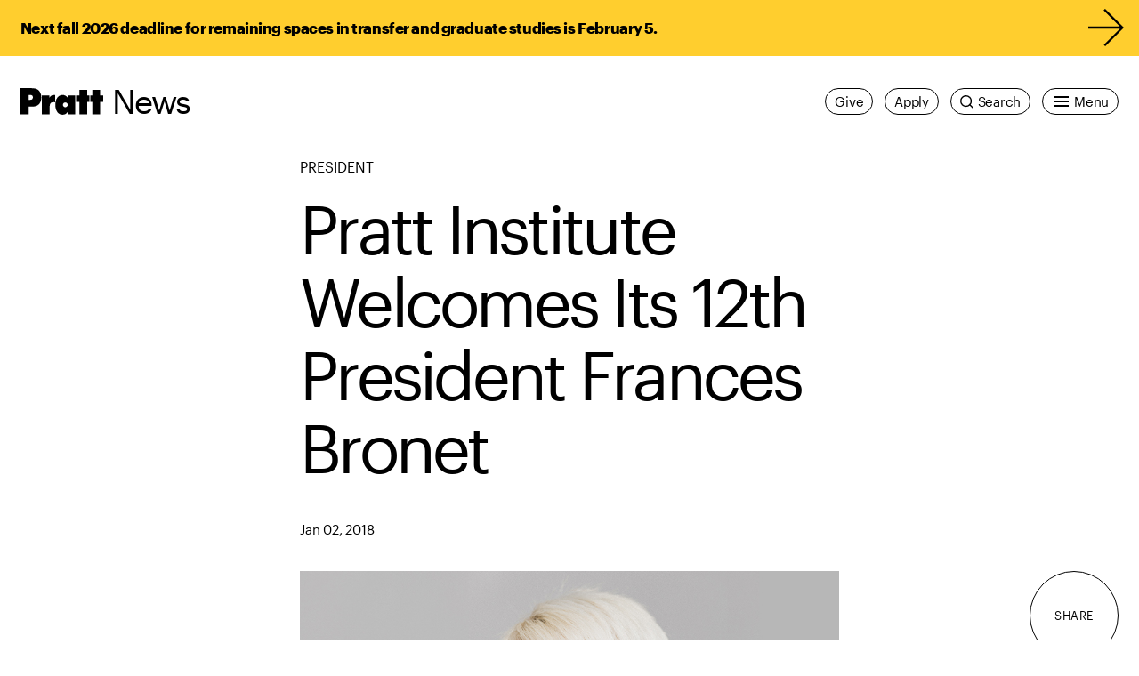

--- FILE ---
content_type: text/css
request_url: https://www.pratt.edu/wp-content/themes/pratt-main/dist/app.5.3.2.css?ver=5.3.2
body_size: 34080
content:
:root{--primary-bg: #ffffff;--primary-text: #000000;--primary-text-inverted: #ffffff}.theme--white{--primary-bg: #ffffff;--primary-text: #000000;--primary-text-inverted: #ffffff}.theme--black{--primary-bg: #000000;--primary-text: #ffffff;--primary-text-inverted: #000000}.theme--red{--primary-bg: #f65058;--primary-text: #000000;--primary-text-inverted: #ffffff}.theme--orange{--primary-bg: #ff8548;--primary-text: #000000;--primary-text-inverted: #ffffff}.theme--yellow{--primary-bg: #ffce2e;--primary-text: #000000;--primary-text-inverted: #ffffff}.theme--green{--primary-bg: #5bbf53;--primary-text: #000000;--primary-text-inverted: #ffffff}.theme--cyan{--primary-bg: #2fb9bf;--primary-text: #000000;--primary-text-inverted: #ffffff}.theme--blue{--primary-bg: #5154cc;--primary-text: #ffffff;--primary-text-inverted: #000000}.theme--purple{--primary-bg: #be2fb3;--primary-text: #ffffff;--primary-text-inverted: #000000}.theme--magenta{--primary-bg: #ff5485;--primary-text: #000000;--primary-text-inverted: #ffffff}.theme--warm-gray{--primary-bg: #b4aca6;--primary-text: #000000;--primary-text-inverted: #ffffff}.theme--cool-gray{--primary-bg: #b7b8b9;--primary-text: #000000;--primary-text-inverted: #ffffff}.theme--light-red{--primary-bg: #ffdbe5;--primary-text: #000000;--primary-text-inverted: #ffffff}.theme--light-orange{--primary-bg: #ffe3d9;--primary-text: #000000;--primary-text-inverted: #ffffff}.theme--light-yellow{--primary-bg: #fff5d6;--primary-text: #000000;--primary-text-inverted: #ffffff}.theme--light-green{--primary-bg: #def2db;--primary-text: #000000;--primary-text-inverted: #ffffff}.theme--light-cyan{--primary-bg: #d6f2f2;--primary-text: #000000;--primary-text-inverted: #ffffff}.theme--light-blue{--primary-bg: #dbdbf5;--primary-text: #000000;--primary-text-inverted: #ffffff}.theme--light-purple{--primary-bg: #f2d6f0;--primary-text: #000000;--primary-text-inverted: #ffffff}.theme--light-magenta{--primary-bg: #ffdbe5;--primary-text: #000000;--primary-text-inverted: #ffffff}.theme--light-warm-gray{--primary-bg: #f0eded;--primary-text: #000000;--primary-text-inverted: #ffffff}.theme--light-cool-gray{--primary-bg: #f0f0f2;--primary-text: #000000;--primary-text-inverted: #ffffff}.theme--dark-red{--primary-bg: #612124;--primary-text: #ffffff;--primary-text-inverted: #000000}.theme--dark-orange{--primary-bg: #662e1c;--primary-text: #ffffff;--primary-text-inverted: #000000}.theme--dark-yellow{--primary-bg: #4d3d0d;--primary-text: #ffffff;--primary-text-inverted: #000000}.theme--dark-green{--primary-bg: #244d21;--primary-text: #ffffff;--primary-text-inverted: #000000}.theme--dark-cyan{--primary-bg: #124a4d;--primary-text: #ffffff;--primary-text-inverted: #000000}.theme--dark-blue{--primary-bg: #212152;--primary-text: #ffffff;--primary-text-inverted: #000000}.theme--dark-purple{--primary-bg: #380d36;--primary-text: #ffffff;--primary-text-inverted: #000000}.theme--dark-magenta{--primary-bg: #662136;--primary-text: #ffffff;--primary-text-inverted: #000000}.theme--dark-warm-gray{--primary-bg: #474542;--primary-text: #ffffff;--primary-text-inverted: #000000}.theme--dark-cool-gray{--primary-bg: #4a4a4a;--primary-text: #ffffff;--primary-text-inverted: #000000}.theme--pure-red{--primary-bg: #e81721;--primary-text: #ffffff;--primary-text-inverted: #000000}.theme--dusty-rose{--primary-bg: #d48b8e;--primary-text: #000000;--primary-text-inverted: #ffffff}.theme--pale-pink{--primary-bg: #ffe9ef;--primary-text: #000000;--primary-text-inverted: #ffffff}.theme--coffee-bean{--primary-bg: #3e231a;--primary-text: #ffffff;--primary-text-inverted: #000000}.theme--cocoa{--primary-bg: #85645a;--primary-text: #ffffff;--primary-text-inverted: #000000}.theme--tangerine{--primary-bg: #f96334;--primary-text: #ffffff;--primary-text-inverted: #000000}.theme--tan{--primary-bg: #cd9d8e;--primary-text: #000000;--primary-text-inverted: #ffffff}.theme--olive{--primary-bg: #4b4226;--primary-text: #ffffff;--primary-text-inverted: #000000}.theme--cream{--primary-bg: #f5ead9;--primary-text: #000000;--primary-text-inverted: #ffffff}.theme--pine{--primary-bg: #083104;--primary-text: #ffffff;--primary-text-inverted: #000000}.theme--grass{--primary-bg: #076200;--primary-text: #ffffff;--primary-text-inverted: #000000}.theme--future-green{--primary-bg: #37b469;--primary-text: #000000;--primary-text-inverted: #ffffff}.theme--mint{--primary-bg: #d3eecf;--primary-text: #000000;--primary-text-inverted: #ffffff}.theme--indigo{--primary-bg: #114c60;--primary-text: #ffffff;--primary-text-inverted: #000000}.theme--sky{--primary-bg: #a0def3;--primary-text: #000000;--primary-text-inverted: #ffffff}.theme--cloud{--primary-bg: #e8f9ff;--primary-text: #000000;--primary-text-inverted: #ffffff}.theme--navy-blue{--primary-bg: #0b0e7f;--primary-text: #ffffff;--primary-text-inverted: #000000}.theme--true-blue{--primary-bg: #1b1fd6;--primary-text: #ffffff;--primary-text-inverted: #000000}.theme--pale-blue{--primary-bg: #d5d6ff;--primary-text: #000000;--primary-text-inverted: #ffffff}.theme--grape{--primary-bg: #4b0048;--primary-text: #ffffff;--primary-text-inverted: #000000}.theme--charcoal{--primary-bg: #282827;--primary-text: #ffffff;--primary-text-inverted: #000000}.theme--taupe{--primary-bg: #6a5e55;--primary-text: #ffffff;--primary-text-inverted: #000000}.theme--clay{--primary-bg: #7c6d5a;--primary-text: #ffffff;--primary-text-inverted: #000000}.theme--sand{--primary-bg: #c9beb6;--primary-text: #000000;--primary-text-inverted: #ffffff}.theme--stone{--primary-bg: #d6d4ce;--primary-text: #000000;--primary-text-inverted: #ffffff}.theme--pratt-shows-2023{--primary-bg: #ffc7f3;--primary-text: #036814;--primary-text-inverted: #ffffff}.theme--pratt-shows-2024{--primary-bg: #def2db;--primary-text: #032223;--primary-text-inverted: #ffffff}.theme--pratt-shows-2025{--primary-bg: linear-gradient(90deg, #def2db 0%, #ffe3d9 100%);--primary-text: #000000;--primary-text-inverted: #ffffff}.theme--pratt-shows-2026{--primary-bg: linear-gradient(90deg, #fff5d6 0%, #d6f2f2 100%);--primary-text: #000000;--primary-text-inverted: #ffffff}.course-hits .ais-Hits-list{list-style:none;margin:0;padding:0}.course-hits .ais-Hits-item{padding-top:10px;padding-bottom:10px}.course-hits .ais-Hits-item:first-child{margin-top:-1px;padding-top:0}.course-hits .accordion .accordion__title button.js-accordion-trigger{padding-bottom:0}.course-hits .accordion .accordion__title button.js-accordion-trigger:after{top:24px}.course-hits .accordion .accordion__title button.js-accordion-trigger:hover:after{top:28px}.course-hits .accordion .accordion__title button.js-accordion-trigger[aria-expanded=true]:hover:after{top:34px}.course-hits .accordion .accordion__title button.js-accordion-trigger[aria-expanded=true]:after{top:38px}.course-hit{display:-webkit-box;display:-ms-flexbox;display:flex;position:relative}.course-hit__meta{-webkit-box-align:baseline;-ms-flex-align:baseline;align-items:baseline;display:-webkit-box;display:-ms-flexbox;display:flex;-ms-flex-wrap:wrap;flex-wrap:wrap}@media(min-width: 768px){.course-hit__meta{padding-left:.892875vw;padding-right:.892875vw}}.course-hit__meta:hover,.course-hit__meta:focus{cursor:pointer}.course-hit__meta::-webkit-details-marker{display:none}.course-hit__title{font-size:30px;color:inherit;font-weight:400;font-family:"Graphik",sans-serif;letter-spacing:-0.025em;line-height:1.25;margin-right:10px}@media(min-width: 400px)and (max-width: 1999px){.course-hit__title{font-size:calc(30px + (38 - 30)*(100vw - 400px)/(2000 - 400))}}@media(min-width: 2000px){.course-hit__title{font-size:38px}}@media(min-width: 1200px){.course-hit__title{letter-spacing:-0.05em}}.course-hit__title strong{letter-spacing:-0.025em}.course-hit__title em{font-family:"TiemposText",serif;font-style:italic;font-weight:200}@media(min-width: 768px){.course-hit__title{padding-left:.892875vw;padding-right:.892875vw}}.course-hit[open] .course-hit__title{font-weight:700;letter-spacing:-0.025em}.course-hit__text-wrapper{display:-webkit-box;display:-ms-flexbox;display:flex;-webkit-box-pack:justify;-ms-flex-pack:justify;justify-content:space-between;-ms-flex-wrap:wrap;flex-wrap:wrap;line-height:1.25em}@media(min-width: 768px){.course-hit__text-wrapper{-webkit-box-pack:start;-ms-flex-pack:start;justify-content:flex-start}}.course-hit__text-wrapper span.accordion-head-title{margin-right:10px}.course-hit__credits{-ms-flex-item-align:end;align-self:flex-end;font-size:14px;letter-spacing:normal;line-height:2;margin:0;min-width:-webkit-fit-content;min-width:-moz-fit-content;min-width:fit-content;text-transform:uppercase}.accordion__content.course-hit__details{-webkit-transition:opacity 300ms cubic-bezier(0.645, 0.045, 0.355, 1);transition:opacity 300ms cubic-bezier(0.645, 0.045, 0.355, 1);padding:20px 0;padding-top:20px;padding-bottom:20px}@media(min-width: 768px){.accordion__content.course-hit__details{display:-webkit-box;display:-ms-flexbox;display:flex;-ms-flex-wrap:wrap;flex-wrap:wrap;position:relative;width:100%}}.course-hit[open] .accordion__content.course-hit__details{position:relative}.course-hit[open] .accordion__content.course-hit__details::before{content:" ";display:block;position:absolute;right:0;bottom:0;left:0;background-color:#000;height:1px;opacity:1}@media(min-width: 768px){.course-hit[open] .accordion__content.course-hit__details::before{left:0.892875vw;right:0.892875vw}}.course-hit__visit{margin-top:20px;width:100%}@media(min-width: 768px){.course-hit__visit{padding-left:.892875vw;padding-right:.892875vw}}.course-hit__link-button{font-size:14px;font-weight:400;font-family:"Graphik",sans-serif;letter-spacing:-0.015em;line-height:1.55;padding-top:7px;padding-right:12px;padding-left:12px;padding-bottom:7px;background-color:#000;border-radius:50px;color:#fff}@media(min-width: 400px)and (max-width: 1999px){.course-hit__link-button{font-size:calc(14px + (16 - 14)*(100vw - 400px)/(2000 - 400))}}@media(min-width: 2000px){.course-hit__link-button{font-size:16px}}.course-hit__link-button:hover,.course-hit__link-button:focus{background-color:#ffce2e;color:#000}@media(min-width: 768px){.course-hit__description{padding-left:.892875vw;padding-right:.892875vw}}@media(min-width: 768px){.course-hit__description{width:50%}}.course-hit__section-list{list-style:none;margin:0;padding:0;margin-top:12px}@media(min-width: 768px){.course-hit__section-list{padding-left:.892875vw;padding-right:.892875vw}}@media(min-width: 768px){.course-hit__section-list{width:33.3333333333%;margin-left:8.3333333333%;margin-top:0}}.course-hit__section-item+.course-hit__section-item{margin-top:12px}.course-hit__section-item span{display:block}.daily-hub-archive__topper{margin-bottom:30px}@media(min-width: 1200px){.daily-hub-archive__topper{margin-bottom:60px}}.daily-hub-archive__topper .page-topper__h{font-size:30px;color:inherit;font-weight:400;font-family:"Graphik",sans-serif;letter-spacing:-0.025em;line-height:1.25;font-weight:700}@media(min-width: 400px)and (max-width: 1999px){.daily-hub-archive__topper .page-topper__h{font-size:calc(30px + (38 - 30)*(100vw - 400px)/(2000 - 400))}}@media(min-width: 2000px){.daily-hub-archive__topper .page-topper__h{font-size:38px}}@media(min-width: 1200px){.daily-hub-archive__topper .page-topper__h{letter-spacing:-0.05em}}.daily-hub-archive__topper .page-topper__h strong{letter-spacing:-0.025em}.daily-hub-archive__topper .page-topper__h em{font-family:"TiemposText",serif;font-style:italic;font-weight:200}.daily-hub-archive__topper .page-topper__description{font-size:16px;font-weight:400;font-family:"Graphik",sans-serif;letter-spacing:-0.025em;line-height:1.55;margin-top:0}@media(min-width: 400px)and (max-width: 1999px){.daily-hub-archive__topper .page-topper__description{font-size:calc(16px + (18 - 16)*(100vw - 400px)/(2000 - 400))}}@media(min-width: 2000px){.daily-hub-archive__topper .page-topper__description{font-size:18px}}.archive--daily-hub .archive-body{padding-left:5vw;padding-right:5vw}@media(min-width: 768px){.archive--daily-hub .archive-body{padding-left:.892875vw;padding-right:.892875vw}}.archive--daily-hub .archive-body .archive-body__main>*:not(:first-child){margin-top:30px}.archive--daily-hub .daily-hub__list{display:block;overflow:visible;padding-left:0;padding-right:0;width:100%}@media(min-width: 768px){.archive--daily-hub .daily-hub__list{display:-webkit-box;display:-ms-flexbox;display:flex;-ms-flex-wrap:wrap;flex-wrap:wrap}}.archive--daily-hub .daily-hub__item{-ms-flex-negative:0;flex-shrink:0;padding-left:0;padding-right:0;width:100%}@media(min-width: 768px){.archive--daily-hub .daily-hub__item{padding-left:.892875vw;padding-right:.892875vw}}@media(min-width: 768px){.archive--daily-hub .daily-hub__item{width:50%}}@media(min-width: 1024px){.archive--daily-hub .daily-hub__item{width:25%}}.archive--daily-hub .daily-hub__item:nth-child(2){margin-top:30px}@media(min-width: 768px){.archive--daily-hub .daily-hub__item:nth-child(2){margin-top:0}}.archive--daily-hub .daily-hub__item:nth-child(n+3){margin-top:30px}@media(min-width: 1024px){.archive--daily-hub .daily-hub__item:nth-child(n+3){margin-top:0}}@media(min-width: 1024px){.archive--daily-hub .daily-hub__item:nth-child(n+5){margin-top:30px}}.archive--daily-hub .daily-hub__highlighted-item .daily-hub__article.theme--white{border-color:#000}@media(min-width: 768px){.archive--daily-hub .daily-hub__highlighted-item{width:100%}}@media(min-width: 1024px){.archive--daily-hub .daily-hub__highlighted-item{margin-top:30px;width:50%}}.archive--daily-hub .daily-hub__news .news__heading{font-size:38px;color:inherit;font-weight:400;font-family:"Graphik",sans-serif;letter-spacing:-0.05em;line-height:1.25;line-height:1.15;margin-bottom:22px}@media(min-width: 768px){.archive--daily-hub .daily-hub__news .news__heading{padding-left:.892875vw;padding-right:.892875vw}}@media(min-width: 400px)and (max-width: 1999px){.archive--daily-hub .daily-hub__news .news__heading{font-size:calc(38px + (66 - 38)*(100vw - 400px)/(2000 - 400))}}@media(min-width: 2000px){.archive--daily-hub .daily-hub__news .news__heading{font-size:66px}}@media(min-width: 768px){.archive--daily-hub .daily-hub__news .news__heading{letter-spacing:-0.05em}}.archive--daily-hub .daily-hub__news .news__heading strong{letter-spacing:-0.025em}.archive--daily-hub .daily-hub__news .news__heading em{font-family:"TiemposFine",serif;font-style:italic;font-weight:200;letter-spacing:0}@media(min-width: 768px){.archive--daily-hub .daily-hub__news .news__heading{margin-bottom:30px;width:75%}}@media(min-width: 1200px){.archive--daily-hub .daily-hub__news .news__heading{width:60%}}.archive--daily-hub .daily-hub__news .news__features .tease__callout,.archive--daily-hub .daily-hub__news .news__features .tag-list{display:none}.daily-hub__list__with-highlight .daily-hub__item:nth-child(2){margin-top:30px}@media(min-width: 768px){.daily-hub__list__with-highlight .daily-hub__item:nth-child(2){margin-top:30px}}.daily-hub__list__with-highlight .daily-hub__item:nth-child(n+3){margin-top:30px}@media(min-width: 1024px){.daily-hub__list__with-highlight .daily-hub__item:nth-child(n+3){margin-top:30px}}@media(min-width: 1024px){.daily-hub__list__with-highlight .daily-hub__item:nth-child(n+5){margin-top:30px}}@media(min-width: 768px){.prattfolio-story-hits{margin-top:10px}}.prattfolio-story-hits .ais-Hits-list{list-style:none;margin:0;padding:0}.prattfolio-story-hits .ais-Hits-item{padding-top:10px;padding-bottom:10px}.prattfolio-story-hits .ais-Hits-item{position:relative;padding-top:20px;padding-bottom:20px;list-style:none}.prattfolio-story-hits .ais-Hits-item::before{content:" ";display:block;position:absolute;right:0;bottom:0;left:0;background-color:#000;height:1px;opacity:1}@media(min-width: 768px){.prattfolio-story-hits .ais-Hits-item::before{left:0.892875vw;right:0.892875vw}}.prattfolio-story-hits .article-hit__title{font-family:"TiemposText",serif}@media(min-width: 768px){.press-hits{margin-top:10px}}.press-hits .ais-Hits-list{list-style:none;margin:0;padding:0}.press-hits .ais-Hits-item{position:relative;padding-top:10px;padding-bottom:10px;list-style:none}.press-hits .ais-Hits-item::before{content:" ";display:block;position:absolute;right:0;bottom:0;left:0;background-color:#000;height:1px;opacity:1}@media(min-width: 768px){.press-hits .ais-Hits-item::before{left:0.892875vw;right:0.892875vw}}@media(min-width: 768px){.press-hits .article-hit-inner{-ms-flex-wrap:wrap;flex-wrap:wrap}}.article-hit__outlet{font-size:11px;line-height:1.25;font-family:"Graphik",sans-serif;font-weight:400;text-transform:uppercase;letter-spacing:.04em;font-weight:700;margin-bottom:8px;width:100%}@media(min-width: 768px){.article-hit__outlet{padding-left:.892875vw;padding-right:.892875vw}}@media(min-width: 400px)and (max-width: 1999px){.article-hit__outlet{font-size:calc(11px + (14 - 11)*(100vw - 400px)/(2000 - 400))}}@media(min-width: 2000px){.article-hit__outlet{font-size:14px}}.article-hit__outlet b,.article-hit__outlet strong{font-weight:700}.archive-hit--press .archive-hit__titles{margin-bottom:12px;width:75%}@media(min-width: 768px){.archive-hit--press .archive-hit__titles{width:41.6666666667%;margin-bottom:0}}.archive-hit--press .archive-hit__image{width:18.75%;margin-left:auto;margin-bottom:12px}@media(min-width: 768px){.archive-hit--press .archive-hit__image{width:16.6666666667%;margin-bottom:0}}@media(min-width: 1500px){.archive-hit--press .archive-hit__image{width:8.3333333333%}}.body--program-archive{background-color:#ffce2e}.body--program-archive .archive-header{background-color:#ffce2e}.body--program-archive .archive-header::before{display:none}@media(min-width: 768px){.body--program-archive .archive-header{-webkit-box-align:center;-ms-flex-align:center;align-items:center;display:-webkit-box;display:-ms-flexbox;display:flex;-webkit-box-pack:justify;-ms-flex-pack:justify;justify-content:space-between;margin-bottom:-60px}}.archive__inline-filter{display:-webkit-box;display:-ms-flexbox;display:flex}@media(min-width: 768px){.archive__inline-filter{padding-bottom:8px}}.archive__inline-filter div[role=tablist]{-webkit-box-align:center;-ms-flex-align:center;align-items:center;display:-webkit-box;display:-ms-flexbox;display:flex;-ms-flex-wrap:wrap;flex-wrap:wrap}@media(min-width: 768px){.archive__inline-filter div[role=tablist]{padding-left:.892875vw;padding-right:.892875vw}}@media(min-width: 768px){.archive__inline-filter div[role=tablist]{-ms-flex-wrap:nowrap;flex-wrap:nowrap}}.archive__inline-filter button{margin-right:20px;font-size:14px;font-weight:400;font-family:"Graphik",sans-serif;letter-spacing:-0.015em;line-height:1.55;-webkit-transition:background-position 300ms cubic-bezier(0.645, 0.045, 0.355, 1);transition:background-position 300ms cubic-bezier(0.645, 0.045, 0.355, 1);background:-webkit-gradient(linear, left top, right top, from(currentColor), color-stop(50%, currentColor), color-stop(50%, transparent), to(transparent));background:linear-gradient(to right, currentColor 0%, currentColor 50%, transparent 50%, transparent 100%);background-position:100% 100%;background-repeat:no-repeat;background-size:200% 1px;color:currentColor;cursor:pointer}@media(min-width: 400px)and (max-width: 1999px){.archive__inline-filter button{font-size:calc(14px + (16 - 14)*(100vw - 400px)/(2000 - 400))}}@media(min-width: 2000px){.archive__inline-filter button{font-size:16px}}.archive__inline-filter button:hover,.archive__inline-filter button:focus{background-position:0 100%;color:currentColor}.archive__inline-filter button:active{color:currentColor}.archive__inline-filter button[aria-selected=true]{font-weight:700}.archive__inline-filter button:last-of-type{margin-right:0}.archive-programs__school-level{width:100%}.archive-programs__school-section{padding-top:30px;width:100%}@media(min-width: 768px){.archive-programs__school-section{padding-top:60px}}.archive-programs__school-section-inner{position:relative;padding-top:22px}.archive-programs__school-section-inner::before{content:" ";display:block;position:absolute;top:0;right:0;left:0;background-color:#000;height:1px;opacity:1}@media(min-width: 768px){.archive-programs__school-section-inner::before{left:0.892875vw;right:0.892875vw}}@media(min-width: 768px){.archive-programs__school-section-inner{display:-webkit-box;display:-ms-flexbox;display:flex;-webkit-box-pack:justify;-ms-flex-pack:justify;justify-content:space-between}}.archive-programs__programs-section{margin-bottom:30px}.archive-programs__title{margin-bottom:8px}@media(min-width: 768px){.archive-programs__title{padding-left:.892875vw;padding-right:.892875vw}}.archive-programs__school-list+.archive-programs__title{margin-top:30px}@media(min-width: 768px){.archive-programs__school-list+.archive-programs__title{margin-top:60px}}.archive-programs__empty{font-size:16px;font-weight:400;font-family:"Graphik",sans-serif;letter-spacing:-0.025em;line-height:1.55}@media(min-width: 768px){.archive-programs__empty{padding-left:.892875vw;padding-right:.892875vw}}@media(min-width: 400px)and (max-width: 1999px){.archive-programs__empty{font-size:calc(16px + (18 - 16)*(100vw - 400px)/(2000 - 400))}}@media(min-width: 2000px){.archive-programs__empty{font-size:18px}}.archive-programs__school-name{font-size:30px;color:inherit;font-weight:400;font-family:"Graphik",sans-serif;letter-spacing:-0.025em;line-height:1.25;margin-bottom:22px}@media(min-width: 768px){.archive-programs__school-name{padding-left:.892875vw;padding-right:.892875vw}}@media(min-width: 400px)and (max-width: 1999px){.archive-programs__school-name{font-size:calc(30px + (38 - 30)*(100vw - 400px)/(2000 - 400))}}@media(min-width: 2000px){.archive-programs__school-name{font-size:38px}}@media(min-width: 1200px){.archive-programs__school-name{letter-spacing:-0.05em}}.archive-programs__school-name strong{letter-spacing:-0.025em}.archive-programs__school-name em{font-family:"TiemposText",serif;font-style:italic;font-weight:200}@media(min-width: 768px){.archive-programs__school-name{margin-bottom:0;width:43.75%}}@media(min-width: 768px){.archive-program__tabs{width:50%}}@media(min-width: 768px){.archive-programs__schools,.archive-program__departments{width:50%}}.archive-program__departments{padding-top:12px}@media(min-width: 768px){.archive-program__departments{padding-top:0;padding-bottom:12px;-webkit-box-align:center;-ms-flex-align:center;align-items:center;display:-webkit-box;display:-ms-flexbox;display:flex}}.archive-program__departments .archive-input--select select{font-size:14px;font-weight:400;font-family:"Graphik",sans-serif;letter-spacing:-0.015em;line-height:1.55;cursor:pointer;padding-left:30px;width:100%;text-overflow:ellipsis}@media(min-width: 400px)and (max-width: 1999px){.archive-program__departments .archive-input--select select{font-size:calc(14px + (16 - 14)*(100vw - 400px)/(2000 - 400))}}@media(min-width: 2000px){.archive-program__departments .archive-input--select select{font-size:16px}}.archive-program__departments .archive-reset{margin-top:12px}@media(min-width: 768px){.archive-program__departments .archive-reset{padding-left:.892875vw;padding-right:.892875vw}}@media(min-width: 768px){.archive-program__departments .archive-reset{margin-top:0}}.archive-program__departments .archive-reset button{background-color:rgba(0,0,0,0);border:1px solid #000}.archive-program__departments .archive-reset button:hover,.archive-program__departments .archive-reset button:focus{background-color:#000;color:#fff}.archive-program__departments .archive-reset button:disabled{color:#000}.archive-program__departments .archive-reset button:disabled:hover,.archive-program__departments .archive-reset button:disabled:focus{background-color:rgba(0,0,0,0);color:#000}.archive-programs__school-list{list-style:none;margin:0;padding:0}@media(min-width: 768px){.archive-programs__school-list{padding-left:.892875vw;padding-right:.892875vw}}.archive-programs__school-item{font-size:30px;color:inherit;font-weight:400;font-family:"Graphik",sans-serif;letter-spacing:-0.025em;line-height:1.25;margin-bottom:5px}@media(min-width: 400px)and (max-width: 1999px){.archive-programs__school-item{font-size:calc(30px + (38 - 30)*(100vw - 400px)/(2000 - 400))}}@media(min-width: 2000px){.archive-programs__school-item{font-size:38px}}@media(min-width: 1200px){.archive-programs__school-item{letter-spacing:-0.05em}}.archive-programs__school-item strong{letter-spacing:-0.025em}.archive-programs__school-item em{font-family:"TiemposText",serif;font-style:italic;font-weight:200}@media(min-width: 768px){.archive-programs__school-item{margin-bottom:8px}}.archive-programs__school-link{-webkit-transition:background-position 300ms cubic-bezier(0.645, 0.045, 0.355, 1);transition:background-position 300ms cubic-bezier(0.645, 0.045, 0.355, 1);background:-webkit-gradient(linear, left top, right top, from(currentColor), color-stop(50%, currentColor), color-stop(50%, transparent), to(transparent));background:linear-gradient(to right, currentColor 0%, currentColor 50%, transparent 50%, transparent 100%);background-position:100% 100%;background-repeat:no-repeat;background-size:200% 1px;color:currentColor;cursor:pointer}.archive-programs__school-link:hover,.archive-programs__school-link:focus{background-position:0 100%;color:currentColor}.archive-programs__school-link:active{color:currentColor}.resource-hits .ais-Hits-list{padding:0}.resource-hits .ais-Hits-item{position:relative;padding-top:20px;padding-bottom:20px;list-style:none}.resource-hits .ais-Hits-item::before{content:" ";display:block;position:absolute;right:0;bottom:0;left:0;background-color:#000;height:1px;opacity:1}@media(min-width: 768px){.resource-hits .ais-Hits-item::before{left:0.892875vw;right:0.892875vw}}@media(min-width: 768px){.resource-hit__titles,.resource-hit__content{padding-left:.892875vw;padding-right:.892875vw}}.resource-hit__title{font-size:18px;font-weight:400;font-family:"Graphik",sans-serif;letter-spacing:-0.025em;line-height:1.55;width:100%;line-height:1.25;margin-top:0}@media(min-width: 400px)and (max-width: 1999px){.resource-hit__title{font-size:calc(18px + (24 - 18)*(100vw - 400px)/(2000 - 400))}}@media(min-width: 2000px){.resource-hit__title{font-size:24px}}.resource-hit__titles{width:75%}@media(min-width: 768px){.resource-hit__titles{width:41.6666666667%}}.resource-hit__content{margin-top:12px}@media(min-width: 768px){.resource-hit__content{width:41.6666666667%;margin-top:0}}@media(max-width: 767px){.resource-hit__content{-webkit-box-ordinal-group:4;-ms-flex-order:3;order:3}}.resource-hit-inner{display:-webkit-box;display:-ms-flexbox;display:flex;-ms-flex-wrap:wrap;flex-wrap:wrap}@media(min-width: 768px){.resource-hit-inner{-ms-flex-wrap:nowrap;flex-wrap:nowrap}}.resource-hit__image{width:18.75%}@media(min-width: 768px){.resource-hit__image{width:16.6666666667%}}@media(min-width: 1500px){.resource-hit__image{width:8.3333333333%}}.resource-policy-service-hits .ais-Hits-list{list-style:none;margin:0;padding:0}.resource-policy-service-hits .ais-Hits-item{padding-top:7px;padding-bottom:7px}@media(min-width: 768px){.resource-policy-service-hits .ais-Hits-item{padding-top:10px;padding-bottom:10px}}.resource-policy-service-hits{padding-top:10px}.resource-policy-service-hit-inner{-webkit-box-align:baseline;-ms-flex-align:baseline;align-items:baseline;display:-webkit-box;display:-ms-flexbox;display:flex;-ms-flex-wrap:wrap;flex-wrap:wrap}@media(min-width: 768px){.resource-policy-service-hit-inner{padding-left:.892875vw;padding-right:.892875vw}}.resource-policy-service-hit__titles{font-size:18px;font-weight:400;font-family:"Graphik",sans-serif;letter-spacing:-0.025em;line-height:1.55;line-height:1.35}@media(min-width: 400px)and (max-width: 1999px){.resource-policy-service-hit__titles{font-size:calc(18px + (24 - 18)*(100vw - 400px)/(2000 - 400))}}@media(min-width: 2000px){.resource-policy-service-hit__titles{font-size:24px}}@media(min-width: 768px){.resource-policy-service-hit__titles{font-size:30px;color:inherit;font-weight:400;font-family:"Graphik",sans-serif;letter-spacing:-0.025em;line-height:1.25}}@media(min-width: 768px)and (min-width: 400px)and (max-width: 1999px){.resource-policy-service-hit__titles{font-size:calc(30px + (38 - 30)*(100vw - 400px)/(2000 - 400))}}@media(min-width: 768px)and (min-width: 2000px){.resource-policy-service-hit__titles{font-size:38px}}@media(min-width: 768px)and (min-width: 1200px){.resource-policy-service-hit__titles{letter-spacing:-0.05em}}@media(min-width: 768px){.resource-policy-service-hit__titles strong{letter-spacing:-0.025em}.resource-policy-service-hit__titles em{font-family:"TiemposText",serif;font-style:italic;font-weight:200}}.resource-policy-service-hit__link{-webkit-transition:background-position 300ms cubic-bezier(0.645, 0.045, 0.355, 1);transition:background-position 300ms cubic-bezier(0.645, 0.045, 0.355, 1);background:-webkit-gradient(linear, left top, right top, from(currentColor), color-stop(50%, currentColor), color-stop(50%, transparent), to(transparent));background:linear-gradient(to right, currentColor 0%, currentColor 50%, transparent 50%, transparent 100%);background-position:100% 100%;background-repeat:no-repeat;background-size:200% 1px;color:currentColor;cursor:pointer;display:inline}.resource-policy-service-hit__link:hover,.resource-policy-service-hit__link:focus{background-position:0 100%;color:currentColor}.resource-policy-service-hit__link:active{color:currentColor}.resource-policy-service-hit__title{font-size:18px;font-weight:400;font-family:"Graphik",sans-serif;letter-spacing:-0.025em;line-height:1.55;display:inline;line-height:1.35}@media(min-width: 400px)and (max-width: 1999px){.resource-policy-service-hit__title{font-size:calc(18px + (24 - 18)*(100vw - 400px)/(2000 - 400))}}@media(min-width: 2000px){.resource-policy-service-hit__title{font-size:24px}}@media(min-width: 768px){.resource-policy-service-hit__title{font-size:30px;color:inherit;font-weight:400;font-family:"Graphik",sans-serif;letter-spacing:-0.025em;line-height:1.25}}@media(min-width: 768px)and (min-width: 400px)and (max-width: 1999px){.resource-policy-service-hit__title{font-size:calc(30px + (38 - 30)*(100vw - 400px)/(2000 - 400))}}@media(min-width: 768px)and (min-width: 2000px){.resource-policy-service-hit__title{font-size:38px}}@media(min-width: 768px)and (min-width: 1200px){.resource-policy-service-hit__title{letter-spacing:-0.05em}}@media(min-width: 768px){.resource-policy-service-hit__title strong{letter-spacing:-0.025em}.resource-policy-service-hit__title em{font-family:"TiemposText",serif;font-style:italic;font-weight:200}}@media(min-width: 768px){.archive--work .archive-input--search{width:18.75%}}@media(min-width: 1200px){.archive--work .archive-input--search{margin-right:6.25%}}@media(max-width: 767px){.archive--work .archive-input-wrapper{-ms-flex-wrap:wrap;flex-wrap:wrap}}@media(min-width: 768px){.archive--work .archive-input-wrapper{width:56.25%}}.archive--work .archive-input-wrapper--right{display:-webkit-box;display:-ms-flexbox;display:flex;-webkit-box-pack:justify;-ms-flex-pack:justify;justify-content:space-between}@media(min-width: 768px){.archive--work .archive-input-wrapper--right{-webkit-box-pack:end;-ms-flex-pack:end;justify-content:flex-end;width:25%}}@media(min-width: 1200px){.archive--work .archive-input-wrapper--right{width:18.75%}}.archive--work .archive-reset{-webkit-box-align:center;-ms-flex-align:center;align-items:center;display:-webkit-box;display:-ms-flexbox;display:flex;margin-bottom:22px;margin-top:12px}@media(min-width: 768px){.archive--work .archive-reset{padding-left:.892875vw;padding-right:.892875vw}}@media(min-width: 768px){.archive--work .archive-reset{margin-top:0}}@media(min-width: 768px){.archive--work .archive-toggle{margin-left:0}}@media(max-width: 767px){.archive--work .archive-input--select{width:calc(33.3% - 10px)}}@media(min-width: 768px){.archive--work .archive-input--select{width:33.3333333333%}}.archive--work .work-hit__figure{width:100%;margin-bottom:0;position:relative}.archive--work .work-input select{font-size:16px;font-weight:400;font-family:"Graphik",sans-serif;letter-spacing:-0.025em;line-height:1.55;cursor:pointer;padding-left:30px;width:100%;text-overflow:ellipsis}@media(min-width: 400px)and (max-width: 1999px){.archive--work .work-input select{font-size:calc(16px + (18 - 16)*(100vw - 400px)/(2000 - 400))}}@media(min-width: 2000px){.archive--work .work-input select{font-size:18px}}.archive--work .work-button-reset button{font-size:16px;font-weight:400;font-family:"Graphik",sans-serif;letter-spacing:-0.025em;line-height:1.55;text-align:left;cursor:pointer;padding-left:30px;width:100%}@media(min-width: 400px)and (max-width: 1999px){.archive--work .work-button-reset button{font-size:calc(16px + (18 - 16)*(100vw - 400px)/(2000 - 400))}}@media(min-width: 2000px){.archive--work .work-button-reset button{font-size:18px}}.work-hit__titles{line-height:1.25}.work-hit__title{font-family:"Graphik",sans-serif;text-transform:uppercase;display:inline;line-height:1.25}.work-hit__title.work-hit__title--formatted{text-transform:none}.work-hit__title p{display:inline}.work-hit__person{font-family:"TiemposText",serif;font-style:italic}.archive-toggle-view--list .work-hits .ais-Hits-list{list-style:none;margin:0;padding:0}.archive-toggle-view--list .work-hit{position:relative;position:relative;display:block;padding-bottom:1px}.archive-toggle-view--list .work-hit::before{content:" ";display:block;position:absolute;right:0;bottom:0;left:0;background-color:#000;height:1px;opacity:1}@media(min-width: 768px){.archive-toggle-view--list .work-hit::before{left:0.892875vw;right:0.892875vw}}.archive-toggle-view--list .work-hit .work-hit__title{-webkit-transition:background-position 300ms cubic-bezier(0.645, 0.045, 0.355, 1);transition:background-position 300ms cubic-bezier(0.645, 0.045, 0.355, 1);background:-webkit-gradient(linear, left top, right top, from(currentColor), color-stop(50%, currentColor), color-stop(50%, transparent), to(transparent));background:linear-gradient(to right, currentColor 0%, currentColor 50%, transparent 50%, transparent 100%);background-position:100% 100%;background-repeat:no-repeat;background-size:200% 1px;color:currentColor;cursor:pointer}.archive-toggle-view--list .work-hit:hover .work-hit__title,.archive-toggle-view--list .work-hit:focus .work-hit__title{background-position:0 100%;color:currentColor}.archive-toggle-view--list .work-hit:active .work-hit__title{color:currentColor}@media(max-width: 767px){.archive-toggle-view--list .work-hit{padding-top:20px;padding-bottom:20px}}@media(min-width: 768px){.archive-toggle-view--list .work-hit{-webkit-box-align:start;-ms-flex-align:start;align-items:flex-start;display:-webkit-box;display:-ms-flexbox;display:flex;-webkit-box-pack:justify;-ms-flex-pack:justify;justify-content:space-between}}@media(min-width: 768px){.archive-toggle-view--list .work-hit:hover .work-hit__img,.archive-toggle-view--list .work-hit:focus-within .work-hit__img{-webkit-transform:scale(2);transform:scale(2);z-index:50}}.archive-toggle-view--list .work-hit__link::before{content:"";position:absolute;inset:0}.archive-toggle-view--list .work-hit__content{margin-right:22px}@media(min-width: 768px){.archive-toggle-view--list .work-hit__content{padding-top:20px;padding-bottom:20px;-ms-flex-item-align:stretch;align-self:stretch;-webkit-box-align:center;-ms-flex-align:center;align-items:center;display:-webkit-box;display:-ms-flexbox;display:flex;margin-right:0;width:87.5%}}@media(min-width: 768px){.archive-toggle-view--list .work-hit__titles{padding-left:.892875vw;padding-right:.892875vw}}@media(min-width: 768px){.archive-toggle-view--list .work-hit__titles{width:42.8571428571%}}.archive-toggle-view--list .work-hit__title{font-size:18px;font-weight:400;font-family:"Graphik",sans-serif;letter-spacing:-0.025em;line-height:1.55}@media(min-width: 400px)and (max-width: 1999px){.archive-toggle-view--list .work-hit__title{font-size:calc(18px + (24 - 18)*(100vw - 400px)/(2000 - 400))}}@media(min-width: 2000px){.archive-toggle-view--list .work-hit__title{font-size:24px}}@media(min-width: 768px){.archive-toggle-view--list .work-hit__people{padding-left:.892875vw;padding-right:.892875vw}}@media(min-width: 768px){.archive-toggle-view--list .work-hit__people{width:28.5714285714%}}.archive-toggle-view--list .work-hit__meta{display:-webkit-box;display:-ms-flexbox;display:flex;-webkit-box-orient:vertical;-webkit-box-direction:normal;-ms-flex-direction:column;flex-direction:column}@media(min-width: 768px){.archive-toggle-view--list .work-hit__meta{padding-left:.892875vw;padding-right:.892875vw}}@media(min-width: 768px){.archive-toggle-view--list .work-hit__meta{width:28.5714285714%;margin-left:28.5714285714%}}@media(min-width: 768px){.archive-toggle-view--list .work-hit__people+.work-hit__meta{margin-left:0}}.archive-toggle-view--list .work-hit__department,.archive-toggle-view--list .work-hit__school{font-size:14px;font-weight:400;font-family:"Graphik",sans-serif;letter-spacing:-0.015em;line-height:1.55;margin-top:0}@media(min-width: 400px)and (max-width: 1999px){.archive-toggle-view--list .work-hit__department,.archive-toggle-view--list .work-hit__school{font-size:calc(14px + (16 - 14)*(100vw - 400px)/(2000 - 400))}}@media(min-width: 2000px){.archive-toggle-view--list .work-hit__department,.archive-toggle-view--list .work-hit__school{font-size:16px}}.archive-toggle-view--list .work-hit__art{min-width:18.75%;width:18.75%}@media(min-width: 768px){.archive-toggle-view--list .work-hit__art{padding-left:.892875vw;padding-right:.892875vw}}@media(max-width: 767px){.archive-toggle-view--list .work-hit__art{margin-left:auto}}@media(min-width: 768px){.archive-toggle-view--list .work-hit__art{padding-top:20px;padding-bottom:20px;-ms-flex-item-align:center;align-self:center;display:-webkit-box;display:-ms-flexbox;display:flex;-webkit-box-pack:end;-ms-flex-pack:end;justify-content:flex-end;min-width:12.5%;pointer-events:none;position:relative;width:12.5%}}@media(min-width: 768px){.archive-toggle-view--list .work-hit__figure{height:50px;display:-webkit-box;display:-ms-flexbox;display:flex}}@media(min-width: 768px){.archive-toggle-view--list .work-hit__img{height:100%;width:auto;-webkit-transition:-webkit-transform 300ms cubic-bezier(0.645, 0.045, 0.355, 1);transition:-webkit-transform 300ms cubic-bezier(0.645, 0.045, 0.355, 1);transition:transform 300ms cubic-bezier(0.645, 0.045, 0.355, 1);transition:transform 300ms cubic-bezier(0.645, 0.045, 0.355, 1), -webkit-transform 300ms cubic-bezier(0.645, 0.045, 0.355, 1);-o-object-fit:contain;object-fit:contain;margin-left:auto;-webkit-transform:scale(1);transform:scale(1);-webkit-transform-origin:100% 50%;transform-origin:100% 50%}}.archive-toggle-view--list .work-hit--has-image{display:-webkit-box;display:-ms-flexbox;display:flex}.archive-toggle-view--thumbnail .work-hits .ais-Hits-list{list-style:none;margin:0;padding:0;display:-webkit-box;display:-ms-flexbox;display:flex;-ms-flex-wrap:wrap;flex-wrap:wrap;-webkit-box-align:end;-ms-flex-align:end;align-items:flex-end}.archive-toggle-view--thumbnail .work-hits .ais-Hits-item{margin-top:30px;position:relative;width:100%}@media(min-width: 768px){.archive-toggle-view--thumbnail .work-hits .ais-Hits-item{padding-left:.892875vw;padding-right:.892875vw}}@media(min-width: 768px){.archive-toggle-view--thumbnail .work-hits .ais-Hits-item{margin-top:60px;width:25%}}@media(min-width: 1200px){.archive-toggle-view--thumbnail .work-hits .ais-Hits-item{width:16.6666666667%}}@media(min-width: 1700px){.archive-toggle-view--thumbnail .work-hits .ais-Hits-item{margin-top:90px;width:12.5%}}.archive-toggle-view--thumbnail .work-hits .work-hit{display:-webkit-box;display:-ms-flexbox;display:flex;-webkit-box-orient:vertical;-webkit-box-direction:normal;-ms-flex-direction:column;flex-direction:column;position:relative}@media(min-width: 768px){.archive-toggle-view--thumbnail .work-hits .work-hit{display:grid;grid-template-rows:1fr minmax(50px, 100px)}}.archive-toggle-view--thumbnail .work-hits .work-hit__content{-webkit-box-ordinal-group:3;-ms-flex-order:2;order:2}.archive-toggle-view--thumbnail .work-hits .work-hit__meta{display:none}.archive-toggle-view--thumbnail .work-hits .work-hit__art{-webkit-box-ordinal-group:2;-ms-flex-order:1;order:1;margin-bottom:12px}.archive-toggle-view--thumbnail .work-hits .work-hit__img{position:relative;z-index:20}.archive-toggle-view--thumbnail .work-hits .work-hit__link{display:block}.archive-toggle-view--thumbnail .work-hits .work-hit__link .work-hit__title{-webkit-transition:background-position 300ms cubic-bezier(0.645, 0.045, 0.355, 1);transition:background-position 300ms cubic-bezier(0.645, 0.045, 0.355, 1);background:-webkit-gradient(linear, left top, right top, from(currentColor), color-stop(50%, currentColor), color-stop(50%, transparent), to(transparent));background:linear-gradient(to right, currentColor 0%, currentColor 50%, transparent 50%, transparent 100%);background-position:100% 100%;background-repeat:no-repeat;background-size:200% 1px;color:currentColor;cursor:pointer}.archive-toggle-view--thumbnail .work-hits .work-hit__link:hover .work-hit__title,.archive-toggle-view--thumbnail .work-hits .work-hit__link:focus .work-hit__title{background-position:0 100%;color:currentColor}.archive-toggle-view--thumbnail .work-hits .work-hit__link:active .work-hit__title{color:currentColor}.archive-toggle-view--thumbnail .work-hits .work-hit__link::before{content:"";position:absolute;inset:0;z-index:30}.homepage__main-feature{min-height:88vh;position:relative}.main-feature-inner{padding-left:5vw;padding-right:5vw;position:relative;z-index:20}@media(min-width: 768px){.main-feature-inner{padding-left:.892875vw;padding-right:.892875vw}}@media(min-width: 768px){.main-feature-inner{width:100%}}.main-feature__title{font-size:44px;color:inherit;font-weight:400;font-family:"Graphik",sans-serif;letter-spacing:-0.05em;line-height:1.1;margin-bottom:30px}@media(min-width: 768px){.main-feature__title{padding-left:.892875vw;padding-right:.892875vw}}@media(min-width: 400px)and (max-width: 1999px){.main-feature__title{font-size:calc(44px + (100 - 44)*(100vw - 400px)/(2000 - 400))}}@media(min-width: 2000px){.main-feature__title{font-size:100px}}.main-feature__title strong{letter-spacing:-0.025em}.main-feature__title em{font-family:"TiemposFine",serif;font-style:italic;font-weight:200;letter-spacing:0}@media(min-width: 768px){.main-feature__title{font-size:44px;color:inherit;font-weight:400;font-family:"Graphik",sans-serif;letter-spacing:-0.05em;line-height:1.1;width:68.75%}}@media(min-width: 768px)and (min-width: 400px)and (max-width: 1999px){.main-feature__title{font-size:calc(44px + (100 - 44)*(100vw - 400px)/(2000 - 400))}}@media(min-width: 768px)and (min-width: 2000px){.main-feature__title{font-size:100px}}@media(min-width: 768px){.main-feature__title strong{letter-spacing:-0.025em}.main-feature__title em{font-family:"TiemposFine",serif;font-style:italic;font-weight:200;letter-spacing:0}}.feature--color-black .main-feature__title{color:#000}.feature--color-white .main-feature__title{color:#fff}.main-feature__title .main-feature__subtitle{font-size:30px;color:inherit;font-weight:400;font-family:"Graphik",sans-serif;letter-spacing:-0.025em;line-height:1.25;line-height:1.1;margin-top:20px;display:block}@media(min-width: 400px)and (max-width: 1999px){.main-feature__title .main-feature__subtitle{font-size:calc(30px + (38 - 30)*(100vw - 400px)/(2000 - 400))}}@media(min-width: 2000px){.main-feature__title .main-feature__subtitle{font-size:38px}}@media(min-width: 1200px){.main-feature__title .main-feature__subtitle{letter-spacing:-0.05em}}.main-feature__title .main-feature__subtitle strong{letter-spacing:-0.025em}.main-feature__title .main-feature__subtitle em{font-family:"TiemposText",serif;font-style:italic;font-weight:200}.main-feature__title-link p{-webkit-transition:background-position 300ms cubic-bezier(0.645, 0.045, 0.355, 1);transition:background-position 300ms cubic-bezier(0.645, 0.045, 0.355, 1);background:-webkit-gradient(linear, left top, right top, from(currentColor), color-stop(50%, currentColor), color-stop(50%, transparent), to(transparent));background:linear-gradient(to right, currentColor 0%, currentColor 50%, transparent 50%, transparent 100%);background-position:100% 100%;background-repeat:no-repeat;background-size:200% 1px;color:currentColor;cursor:pointer}.main-feature__title-link:hover p,.main-feature__title-link:focus p{background-position:0 100%;color:currentColor}.main-feature__title-link:active p{color:currentColor}.main-feature__title-link:before{content:" ";display:block;position:absolute;top:0;right:0;bottom:0;left:0}.main-feature__title-link p{display:inline}.main-feature__icon--play{position:absolute;top:50%;right:auto;left:50%;height:44px;width:44px;margin-left:-22px;margin-top:-22px;pointer-events:none}@media(min-width: 768px){.main-feature__icon--play{height:60px;width:60px;margin-left:-30px;margin-top:-30px}}.main-feature__icon--play .main-feature__svg{height:44px;width:44px}@media(min-width: 768px){.main-feature__icon--play .main-feature__svg{height:60px;width:60px}}.feature--color-white .tag-shape__wrapper svg path{stroke:#fff}.feature--single-feature{-webkit-box-align:end;-ms-flex-align:end;align-items:flex-end;display:-webkit-box;display:-ms-flexbox;display:flex}.feature--single-feature .main-feature-inner{position:static}.feature--single-feature .main-feature__tags{position:absolute;top:50%;right:0;left:0;height:60vh;pointer-events:none;-webkit-transform:translateY(-50%);transform:translateY(-50%);z-index:20}@media(min-width: 768px){.feature--single-feature .main-feature__tags{height:60vh;width:70vw;bottom:30px;left:auto;right:1.78575vw;top:auto;-webkit-transform:none;transform:none}}.feature--single-feature .main-feature__tags .tag-shape__list-item{pointer-events:auto}.feature--single-feature .main-feature__art{position:absolute;top:0;right:0;bottom:0;left:0;-webkit-box-align:center;-ms-flex-align:center;align-items:center;background-color:#000;display:-webkit-box;display:-ms-flexbox;display:flex;-webkit-box-pack:center;-ms-flex-pack:center;justify-content:center;overflow:hidden;z-index:10}.feature--single-feature .main-feature__figure{position:absolute;top:0;right:0;bottom:0;left:0;margin-bottom:0;overflow:hidden}.feature--single-feature .main-feature__img,.feature--single-feature .main-feature__art-item{height:100%;width:100%;-o-object-fit:cover;object-fit:cover;opacity:.6}.feature--single-feature .main-feature__art .tease-asset{height:100%;width:100%;-o-object-fit:cover;object-fit:cover}@media(min-width: 768px){.feature--single-feature-tag-frame{min-height:auto}}.feature--single-feature-tag-frame .main-feature-inner{background:var(--primary-bg);color:var(--primary-text);display:-webkit-box;display:-ms-flexbox;display:flex;-webkit-box-orient:vertical;-webkit-box-direction:normal;-ms-flex-direction:column;flex-direction:column;-webkit-box-pack:center;-ms-flex-pack:center;justify-content:center;min-height:100vh;padding-top:120px}@media(min-width: 768px){.feature--single-feature-tag-frame .main-feature-inner{min-height:auto;padding-top:160px}}@media(min-width: 1200px){.feature--single-feature-tag-frame .main-feature-inner{padding-top:200px}}.feature--single-feature-tag-frame .main-feature__titles{-webkit-box-ordinal-group:3;-ms-flex-order:2;order:2;padding-top:22px;text-align:center}@media(min-width: 768px){.feature--single-feature-tag-frame .main-feature__titles{margin-top:-60px;padding-top:0;text-align:left}}@media(min-width: 1500px){.feature--single-feature-tag-frame .main-feature__titles{margin-top:-90px}}.feature--single-feature-tag-frame .main-feature__art{margin-left:auto;margin-right:auto;-webkit-box-ordinal-group:2;-ms-flex-order:1;order:1;pointer-events:none;position:relative;width:75%}@media(min-width: 768px){.feature--single-feature-tag-frame .main-feature__art{padding-left:.892875vw;padding-right:.892875vw}}@media(min-width: 768px){.feature--single-feature-tag-frame .main-feature__art{margin-left:25%;margin-right:12.5%;width:62.5%}}@media(min-width: 1500px){.feature--single-feature-tag-frame .main-feature__art{margin-left:31.25%;width:56.25%}}.feature--single-feature-tag-frame .main-feature__figure{margin-bottom:0}.feature--single-feature-tag-frame .main-feature__tags{position:absolute;top:100px;right:2.5vw;left:2.5vw;bottom:20px;pointer-events:none;z-index:20}@media(min-width: 768px){.feature--single-feature-tag-frame .main-feature__tags{bottom:30px;left:calc(12.5% + 1.78575vw);right:1.78575vw;top:120px;-webkit-transform:none;transform:none}}@media(min-width: 1200px){.feature--single-feature-tag-frame .main-feature__tags{top:160px}}.feature--single-feature-tag-frame .main-feature__tags .tag-shape__list-item{pointer-events:auto}.feature--tag-feature .main-feature-inner{background:var(--primary-bg);color:var(--primary-text);padding-top:120px;min-height:100vh}@media(min-width: 768px){.feature--tag-feature .main-feature-inner{-webkit-box-align:center;-ms-flex-align:center;align-items:center;display:-webkit-box;display:-ms-flexbox;display:flex;padding-top:0;padding-bottom:30px}}.tag-feature__tag{display:-webkit-box;display:-ms-flexbox;display:flex;-webkit-box-pack:center;-ms-flex-pack:center;justify-content:center;margin-bottom:30px;position:relative;z-index:20}@media(min-width: 768px){.main-feature-inner>.tag-feature__tag{display:none}}@media(max-width: 767px){.tag-feature__items .tag-feature__tag{display:none}}.tag-feature__tag-inner{position:relative}.tag-feature__name{font-size:9vw;background-color:#fff;border:1px solid #000;border-radius:999rem;color:#000;display:inline-block;letter-spacing:-0.05em;line-height:1;text-transform:uppercase;text-align:center}@media(max-width: 399px){.tag-feature__name{font-size:9vw}}@media(min-width: 768px){.tag-feature__name{font-size:38px;color:inherit;font-weight:400;font-family:"Graphik",sans-serif;letter-spacing:-0.05em;line-height:1.25}}@media(min-width: 768px)and (min-width: 400px)and (max-width: 1999px){.tag-feature__name{font-size:calc(38px + (66 - 38)*(100vw - 400px)/(2000 - 400))}}@media(min-width: 768px)and (min-width: 2000px){.tag-feature__name{font-size:66px}}@media(min-width: 768px)and (min-width: 768px){.tag-feature__name{letter-spacing:-0.05em}}@media(min-width: 768px){.tag-feature__name strong{letter-spacing:-0.025em}.tag-feature__name em{font-family:"TiemposFine",serif;font-style:italic;font-weight:200;letter-spacing:0}}.length--long-title .tag-feature__name{font-size:7.25vw}@media(min-width: 768px){.length--long-title .tag-feature__name{font-size:3.25vw}}.length--extra-long-title .tag-feature__name{font-size:6vw}@media(min-width: 768px){.length--extra-long-title .tag-feature__name{font-size:2.75vw}}.tag-feature__name a{color:#000;border-radius:inherit;display:block;padding:.25em .75em .3em;white-space:nowrap}@media(min-width: 768px){.tag-feature__name a{padding:.15em .75em .2em}}.tag-feature__count{position:absolute;top:-0.5em;right:-0.75em;font-size:16px;font-weight:400;font-family:"Graphik",sans-serif;letter-spacing:-0.025em;line-height:1.55;height:32px;width:32px;-webkit-box-align:center;-ms-flex-align:center;align-items:center;background-color:#ffce2e;border-radius:999rem;color:#000;display:-webkit-box;display:-ms-flexbox;display:flex;-webkit-box-pack:center;-ms-flex-pack:center;justify-content:center;line-height:1;text-align:center}@media(min-width: 400px)and (max-width: 1999px){.tag-feature__count{font-size:calc(16px + (18 - 16)*(100vw - 400px)/(2000 - 400))}}@media(min-width: 2000px){.tag-feature__count{font-size:18px}}@media(min-width: 600px){.tag-feature__count{height:40px;width:40px}}@media(min-width: 1024px){.tag-feature__count{height:45px;width:45px}}@media(min-width: 1200px){.tag-feature__count{height:45px;width:45px;padding:.75em;right:-0.75em}}.theme--yellow .tag-feature__count{background-color:#000;color:#fff}@media(min-width: 600px){.length--long-title .tag-feature__count,.length--extra-long-title .tag-feature__count{bottom:100%;top:auto;-webkit-transform:translateY(50%);transform:translateY(50%)}}.tag-feature__items{padding-bottom:30px;width:100%}@media(min-width: 768px){.tag-feature__items{display:-webkit-box;display:-ms-flexbox;display:flex;min-height:100vh;padding-bottom:0}}.tag-feature__item{margin-bottom:30px;position:relative}@media(min-width: 768px){.tag-feature__item{padding-left:.892875vw;padding-right:.892875vw}}@media(min-width: 768px){.tag-feature__item{margin-bottom:0}}@media(min-width: 768px){.tag-feature__item .tease__title{font-size:14px;font-weight:400;font-family:"Graphik",sans-serif;letter-spacing:-0.015em;line-height:1.55;line-height:1.25}}@media(min-width: 768px)and (min-width: 400px)and (max-width: 1999px){.tag-feature__item .tease__title{font-size:calc(14px + (16 - 14)*(100vw - 400px)/(2000 - 400))}}@media(min-width: 768px)and (min-width: 2000px){.tag-feature__item .tease__title{font-size:16px}}.tag-feature__item .tease--person .tease__title{font-family:"TiemposText",serif;font-style:italic}.tag-feature__item .tag-shape__list-link{font-size:11px;padding:3px 13px;margin-top:8px;white-space:nowrap}@media(min-width: 400px)and (max-width: 1999px){.tag-feature__item .tag-shape__list-link{font-size:calc(11px + (13 - 11)*(100vw - 400px)/(2000 - 400))}}@media(min-width: 2000px){.tag-feature__item .tag-shape__list-link{font-size:13px}}@media(min-width: 1500px){.tag-feature__item .tag-shape__list-link{margin-top:0}}.tag-feature__item .tease__related-people-link:hover{background-color:rgba(0,0,0,0);color:inherit;text-decoration:none}.tag-feature__item .tease--image .tease__type{display:block}.tag-feature__item .tease__caption,.tag-feature__item .tease--course .tease__related-people,.tag-feature__item .tease--event .tease__date-time,.tag-feature__item .tease__location{display:none}.tag-feature__items--col-1{-webkit-box-ordinal-group:2;-ms-flex-order:1;order:1;position:relative;z-index:10}@media(min-width: 768px){.tag-feature__items--col-1{-webkit-box-align:center;-ms-flex-align:center;align-items:center;display:-webkit-box;display:-ms-flexbox;display:flex;padding-top:200px;width:37.5%}}.tag-feature__items--col-1 .tag-feature__item{margin-left:25%}@media(min-width: 768px){.tag-feature__items--col-1 .tag-feature__item{margin-left:0;margin-right:6.125vw;margin-top:5vh}}@media(min-width: 1500px){.tag-feature__items--col-1 .tag-feature__item{margin-left:0;margin-right:12.25vw}}@media(min-width: 1500px){.tag-feature__items--col-1 .tag-shape__list-link{position:absolute;top:50%;left:100%}}.tag-feature__items--col-2{-webkit-box-ordinal-group:3;-ms-flex-order:2;order:2;position:relative;z-index:10}@media(min-width: 768px){.tag-feature__items--col-2{display:-webkit-box;display:-ms-flexbox;display:flex;-webkit-box-orient:vertical;-webkit-box-direction:normal;-ms-flex-direction:column;flex-direction:column;-ms-flex-pack:distribute;justify-content:space-around;padding-top:200px;width:37.5%}}.tag-feature__items--col-2 .tag-feature__item:nth-child(1){margin-right:25%}@media(min-width: 768px){.tag-feature__items--col-2 .tag-feature__item:nth-child(1){margin-bottom:30px;margin-right:6.125vw}}@media(min-width: 1500px){.tag-feature__items--col-2 .tag-feature__item:nth-child(1){margin-left:0;margin-right:12.25vw}}@media(min-width: 1500px){.tag-feature__items--col-2 .tag-feature__item:nth-child(1) .tag-shape__list-link{position:absolute;top:50%;right:100%}}.tag-feature__items--col-2 .tag-feature__item:nth-child(3){margin-left:25%}@media(min-width: 768px){.tag-feature__items--col-2 .tag-feature__item:nth-child(3){margin-left:0}}@media(min-width: 768px){.tag-feature__items--col-2 .tag-feature__item:nth-child(3) .tag-shape__list-link{margin-top:12px}}.tag-feature__items--col-3{-webkit-box-ordinal-group:4;-ms-flex-order:3;order:3;position:relative;z-index:10}@media(min-width: 768px){.tag-feature__items--col-3{display:-webkit-box;display:-ms-flexbox;display:flex;-webkit-box-orient:vertical;-webkit-box-direction:normal;-ms-flex-direction:column;flex-direction:column;-webkit-box-pack:justify;-ms-flex-pack:justify;justify-content:space-between;padding-top:200px;width:37.5%}}.tag-feature__items--col-3 .tag-feature__item:nth-child(1){margin-right:25%}@media(min-width: 768px){.tag-feature__items--col-3 .tag-feature__item:nth-child(1){margin-bottom:30px;margin-left:0;margin-right:6.125vw;margin-top:80px}}@media(min-width: 1500px){.tag-feature__items--col-3 .tag-feature__item:nth-child(1){margin-right:6.125vw}}@media(min-width: 1500px){.tag-feature__items--col-3 .tag-feature__item:nth-child(1) .tag-shape__list-link{position:absolute;top:-14px;right:0%;-webkit-transform:translateY(-100%);transform:translateY(-100%)}}.tag-feature__items--col-3 .tag-feature__item:nth-child(2){margin-left:25%;position:relative}@media(min-width: 768px){.tag-feature__items--col-3 .tag-feature__item:nth-child(2){margin-bottom:80px;margin-right:0;margin-left:6.125vw}}@media(min-width: 1500px){.tag-feature__items--col-3 .tag-feature__item:nth-child(2){margin-left:12.25vw;padding-top:42px}}@media(min-width: 1500px){.tag-feature__items--col-3 .tag-feature__item:nth-child(2) .tag-shape__list-link{margin-top:12px;min-height:30px}}.tag-feature__lines-svg{position:absolute;inset:0;opacity:0;-webkit-transition:opacity 300ms ease-out;transition:opacity 300ms ease-out}.tag-feature__lines-svg.tag-feature__lines-svg--visible{opacity:.2}@media(max-width: 767px){.tag-feature__lines-svg{display:none}}.tag-feature__lines-svg path{stroke:var(--primary-text)}.homepage__events{padding-left:5vw;padding-right:5vw;margin-bottom:60px;margin-top:60px}@media(min-width: 768px){.homepage__events{padding-left:.892875vw;padding-right:.892875vw}}@media(min-width: 1200px){.homepage__events{margin-bottom:90px}}@media(min-width: 1500px){.homepage__events{margin-bottom:120px}}@media(min-width: 1200px){.homepage__events{margin-top:90px}}@media(min-width: 1500px){.homepage__events{margin-top:120px}}@media(min-width: 768px){.homepage__events{display:-webkit-box;display:-ms-flexbox;display:flex}}.homepage__featured-event{margin-bottom:22px}@media(min-width: 768px){.homepage__featured-event{margin-bottom:0;width:50%}}@media(min-width: 1200px){.homepage__featured-event{width:37.5%}}@media(min-width: 768px){.homepage__featured-event .tease{padding-left:.892875vw;padding-right:.892875vw}}@media(min-width: 768px){.homepage__featured-event .tease{width:100%}}.homepage__featured-event .tease-inner{background:var(--primary-bg);color:var(--primary-text)}@media(min-width: 768px){.homepage__featured-event .tease-inner{min-height:75vmin}}@media(min-width: 768px){.homepage__upcoming-events{width:50%}}@media(min-width: 1200px){.homepage__upcoming-events{margin-left:12.5%;width:50%}}.upcoming-events__title{font-size:16px;font-weight:400;font-family:"Graphik",sans-serif;letter-spacing:-0.025em;line-height:1.55;font-weight:700;margin-bottom:12px}@media(min-width: 768px){.upcoming-events__title{padding-left:.892875vw;padding-right:.892875vw}}@media(min-width: 400px)and (max-width: 1999px){.upcoming-events__title{font-size:calc(16px + (18 - 16)*(100vw - 400px)/(2000 - 400))}}@media(min-width: 2000px){.upcoming-events__title{font-size:18px}}@media(min-width: 1200px){.upcoming-events__title{margin-bottom:16px}}.upcoming-events__list{list-style:none;margin:0;padding:0}.upcoming-events__item{position:relative;padding-top:12px;padding-bottom:12px;padding-left:0.892875vw;padding-right:0.892875vw;position:relative}.upcoming-events__item::before{content:" ";display:block;position:absolute;top:0;right:0;left:0;background-color:#000;height:1px;opacity:.2}@media(min-width: 768px){.upcoming-events__item::before{left:0.892875vw;right:0.892875vw}}@media(min-width: 768px){.upcoming-events__item{padding-top:16px;padding-bottom:16px;padding-left:0;padding-right:0;margin-top:0;margin-bottom:0;margin-left:0.892875vw;margin-right:0.892875vw}}@media(min-width: 1024px){.upcoming-events__item{display:-webkit-box;display:-ms-flexbox;display:flex}}@media(min-width: 1200px){.upcoming-events__item{padding-top:22px;padding-bottom:22px;padding-left:0;padding-right:0;margin-top:0;margin-bottom:0;margin-left:0.892875vw;margin-right:0.892875vw}}.upcoming-events__item:before{left:0;right:0}.upcoming-events__item--featured{background:var(--primary-bg);color:var(--primary-text)}.upcoming-events__item-content{margin-bottom:8px}@media(min-width: 768px){.upcoming-events__item-content{padding-left:.892875vw;padding-right:.892875vw}}@media(min-width: 1024px){.upcoming-events__item-content{width:50%;margin-bottom:0}}.upcoming-events__item-callout{font-size:11px;line-height:1.25;font-family:"Graphik",sans-serif;font-weight:400;text-transform:uppercase;letter-spacing:.04em;font-weight:700}@media(min-width: 400px)and (max-width: 1999px){.upcoming-events__item-callout{font-size:calc(11px + (14 - 11)*(100vw - 400px)/(2000 - 400))}}@media(min-width: 2000px){.upcoming-events__item-callout{font-size:14px}}.upcoming-events__item-callout b,.upcoming-events__item-callout strong{font-weight:700}.upcoming-events__item-title{font-size:18px;font-weight:400;font-family:"Graphik",sans-serif;letter-spacing:-0.025em;line-height:1.55;line-height:1.25;margin-top:5px}@media(min-width: 400px)and (max-width: 1999px){.upcoming-events__item-title{font-size:calc(18px + (24 - 18)*(100vw - 400px)/(2000 - 400))}}@media(min-width: 2000px){.upcoming-events__item-title{font-size:24px}}.upcoming-events__title-link .upcoming-events__item-title-text{-webkit-transition:background-position 300ms cubic-bezier(0.645, 0.045, 0.355, 1);transition:background-position 300ms cubic-bezier(0.645, 0.045, 0.355, 1);background:-webkit-gradient(linear, left top, right top, from(currentColor), color-stop(50%, currentColor), color-stop(50%, transparent), to(transparent));background:linear-gradient(to right, currentColor 0%, currentColor 50%, transparent 50%, transparent 100%);background-position:100% 100%;background-repeat:no-repeat;background-size:200% 1px;color:currentColor;cursor:pointer}.upcoming-events__title-link:hover .upcoming-events__item-title-text,.upcoming-events__title-link:focus .upcoming-events__item-title-text{background-position:0 100%;color:currentColor}.upcoming-events__title-link:active .upcoming-events__item-title-text{color:currentColor}.upcoming-events__title-link:before{content:" ";display:block;position:absolute;top:0;right:0;bottom:0;left:0}@media(min-width: 768px){.upcoming-events__title-link:before{left:.892875vw;right:.892875vw}}.upcoming-events__meta{font-size:16px;font-weight:400;font-family:"Graphik",sans-serif;letter-spacing:-0.025em;line-height:1.55;line-height:1.25}@media(min-width: 768px){.upcoming-events__meta{padding-left:.892875vw;padding-right:.892875vw}}@media(min-width: 400px)and (max-width: 1999px){.upcoming-events__meta{font-size:calc(16px + (18 - 16)*(100vw - 400px)/(2000 - 400))}}@media(min-width: 2000px){.upcoming-events__meta{font-size:18px}}@media(min-width: 1024px){.upcoming-events__meta{width:50%}}@media(min-width: 1200px){.upcoming-events__meta{width:50%}}.upcoming-events__meta p{line-height:1.25;margin-top:0}.upcoming-events__date span{display:block}.upcoming-events__none{font-size:16px;font-weight:400;font-family:"Graphik",sans-serif;letter-spacing:-0.025em;line-height:1.55;position:relative;padding-top:12px;padding-bottom:12px}@media(min-width: 768px){.upcoming-events__none{padding-left:.892875vw;padding-right:.892875vw}}@media(min-width: 400px)and (max-width: 1999px){.upcoming-events__none{font-size:calc(16px + (18 - 16)*(100vw - 400px)/(2000 - 400))}}@media(min-width: 2000px){.upcoming-events__none{font-size:18px}}.upcoming-events__none::before{content:" ";display:block;position:absolute;top:0;right:0;left:0;background-color:#000;height:1px;opacity:.2}@media(min-width: 768px){.upcoming-events__none::before{left:0.892875vw;right:0.892875vw}}.homepage-programs{padding-left:5vw;padding-right:5vw;margin-bottom:60px}@media(min-width: 768px){.homepage-programs{padding-left:.892875vw;padding-right:.892875vw}}@media(min-width: 1200px){.homepage-programs{margin-bottom:90px}}@media(min-width: 1500px){.homepage-programs{margin-bottom:120px}}.homepage-programs__title{font-size:44px;color:inherit;font-weight:400;line-height:1.1;font-family:"Graphik",sans-serif;letter-spacing:-0.05em}@media(min-width: 768px){.homepage-programs__title{padding-left:.892875vw;padding-right:.892875vw}}@media(min-width: 400px)and (max-width: 1999px){.homepage-programs__title{font-size:calc(44px + (144 - 44)*(100vw - 400px)/(2000 - 400))}}@media(min-width: 2000px){.homepage-programs__title{font-size:144px}}.homepage-programs__title strong{letter-spacing:-0.025em}.homepage-programs__title em{font-family:"TiemposFine",serif;font-style:italic;font-weight:200;letter-spacing:0}@media(min-width: 768px){.homepage-programs__title{margin-bottom:12px}}@media(min-width: 1200px){.homepage-programs__title{margin-bottom:-22px;margin-left:50%;width:50%}}@media(min-width: 1200px){.homepage-programs__title span{display:block;margin-left:12.25vw}}.homepage-programs__filters{position:relative;margin-bottom:22px;padding-bottom:8px}.homepage-programs__filters::before{content:" ";display:block;position:absolute;right:0;bottom:0;left:0;background-color:#000;height:1px;opacity:1}@media(min-width: 768px){.homepage-programs__filters::before{left:0.892875vw;right:0.892875vw}}@media(min-width: 768px){.homepage-programs__filters{padding-left:.892875vw;padding-right:.892875vw}}.homepage-programs__filter-list{list-style:none;margin:0;padding:0;-webkit-box-align:center;-ms-flex-align:center;align-items:center;display:-webkit-box;display:-ms-flexbox;display:flex;-ms-flex-wrap:wrap;flex-wrap:wrap}@media(min-width: 768px){.homepage-programs__filter-list{-ms-flex-wrap:nowrap;flex-wrap:nowrap}}.homepage-programs__filter-button{font-size:14px;font-weight:400;font-family:"Graphik",sans-serif;letter-spacing:-0.015em;line-height:1.55;margin-right:20px}@media(min-width: 400px)and (max-width: 1999px){.homepage-programs__filter-button{font-size:calc(14px + (16 - 14)*(100vw - 400px)/(2000 - 400))}}@media(min-width: 2000px){.homepage-programs__filter-button{font-size:16px}}.homepage-programs__filter-button[aria-selected=true]{font-weight:700}@media(min-width: 768px){.homepage-programs__body{display:-webkit-box;display:-ms-flexbox;display:flex}}.homepage-programs__school-level{margin-bottom:22px}@media(min-width: 768px){.homepage-programs__school-level{padding-left:.892875vw;padding-right:.892875vw}}@media(min-width: 768px){.homepage-programs__school-level{margin-bottom:0;width:75%}}@media(min-width: 1200px){.homepage-programs__school-level{width:56.25%}}.homepage-programs__school-list{list-style:none;margin:0;padding:0}@media(min-width: 768px){.homepage-programs__school-list{-webkit-column-break-inside:avoid;-moz-column-break-inside:avoid;break-inside:avoid;-webkit-columns:3;-moz-columns:3;columns:3;-webkit-column-gap:1.78575vw;-moz-column-gap:1.78575vw;column-gap:1.78575vw}}.homepage-programs__school-item{font-size:16px;font-weight:400;font-family:"Graphik",sans-serif;letter-spacing:-0.025em;line-height:1.55;display:block;line-height:1.25;margin-bottom:5px}@media(min-width: 400px)and (max-width: 1999px){.homepage-programs__school-item{font-size:calc(16px + (18 - 16)*(100vw - 400px)/(2000 - 400))}}@media(min-width: 2000px){.homepage-programs__school-item{font-size:18px}}@media(min-width: 768px){.homepage-programs__school-item{margin-bottom:8px}}.homepage-programs__school-link{-webkit-transition:background-position 300ms cubic-bezier(0.645, 0.045, 0.355, 1);transition:background-position 300ms cubic-bezier(0.645, 0.045, 0.355, 1);background:-webkit-gradient(linear, left top, right top, from(currentColor), color-stop(50%, currentColor), color-stop(50%, transparent), to(transparent));background:linear-gradient(to right, currentColor 0%, currentColor 50%, transparent 50%, transparent 100%);background-position:100% 100%;background-repeat:no-repeat;background-size:200% 1px;color:currentColor;cursor:pointer;display:inline}.homepage-programs__school-link:hover,.homepage-programs__school-link:focus{background-position:0 100%;color:currentColor}.homepage-programs__school-link:active{color:currentColor}.homepage-programs__no-results{font-size:16px;font-weight:400;font-family:"Graphik",sans-serif;letter-spacing:-0.025em;line-height:1.55;margin-top:0}@media(min-width: 400px)and (max-width: 1999px){.homepage-programs__no-results{font-size:calc(16px + (18 - 16)*(100vw - 400px)/(2000 - 400))}}@media(min-width: 2000px){.homepage-programs__no-results{font-size:18px}}@media(min-width: 768px){.homepage-programs__art{padding-left:.892875vw;padding-right:.892875vw}}@media(min-width: 768px){.homepage-programs__art{width:25%}}@media(min-width: 1200px){.homepage-programs__art{width:43.75%}}.homepage-programs__caption{font-size:14px;font-weight:400;font-family:"Graphik",sans-serif;letter-spacing:-0.015em;line-height:1.55;letter-spacing:-0.025em;line-height:1.25;margin-top:5px}@media(min-width: 400px)and (max-width: 1999px){.homepage-programs__caption{font-size:calc(14px + (16 - 14)*(100vw - 400px)/(2000 - 400))}}@media(min-width: 2000px){.homepage-programs__caption{font-size:16px}}@media(min-width: 768px){.homepage-programs__caption{margin-top:10px;max-width:28.8vw}}@media(min-width: 1200px){.homepage-programs__caption{max-width:22.8vw}}.prattfolio-issue__cover-image{padding-bottom:30px}.prattfolio-issue__intro-img{position:relative}@media(min-width: 768px){.prattfolio-issue__intro-img{height:70vh}}.prattfolio-issue__img{padding-left:5vw;padding-right:5vw;position:relative;background-color:rgba(0,0,0,0);height:100%;max-height:70vh;width:100%;-o-object-fit:contain;object-fit:contain}@media(min-width: 768px){.prattfolio-issue__img{padding-left:.892875vw;padding-right:.892875vw}}@media(min-width: 768px){.prattfolio-issue__img{padding:0;left:16px;width:calc(100% - 16px*2)}}.prattfolio-issue__intro{position:relative;z-index:20}.theme--black .prattfolio-issue__intro{color:#fff}.prattfolio-issue__intro-inner{padding-left:5vw;padding-right:5vw;display:-webkit-box;display:-ms-flexbox;display:flex;-webkit-box-pack:center;-ms-flex-pack:center;justify-content:center;-ms-flex-wrap:wrap;flex-wrap:wrap;width:100%;margin:auto}@media(min-width: 768px){.prattfolio-issue__intro-inner{padding-left:.892875vw;padding-right:.892875vw}}.prattfolio-issue__intro-inner p{font-family:"Graphik",sans-serif;font-size:24px;letter-spacing:-0.05em}.prattfolio-issue__intro-inner a{-webkit-transition:background-position 300ms cubic-bezier(0.645, 0.045, 0.355, 1);transition:background-position 300ms cubic-bezier(0.645, 0.045, 0.355, 1);background:-webkit-gradient(linear, left top, right top, from(transparent), color-stop(50%, transparent), color-stop(50%, currentColor), to(currentColor));background:linear-gradient(to right, transparent 0%, transparent 50%, currentColor 50%, currentColor 100%);background-position:100% 100%;background-repeat:no-repeat;background-size:200% 1px;color:currentColor;cursor:pointer}.prattfolio-issue__intro-inner a:hover,.prattfolio-issue__intro-inner a:focus{background-position:0 100%;color:currentColor}.prattfolio-issue__intro-inner a:active{color:currentColor}.prattfolio-issue__intro-content{padding-top:16px;padding-right:0;padding-left:0;padding-bottom:0;width:100%}@media(min-width: 768px){.prattfolio-issue__intro-content{padding-left:.892875vw;padding-right:.892875vw}}@media(min-width: 840px){.prattfolio-issue__intro-content{padding-top:30px;padding-bottom:0;width:50%}}@media(min-width: 1024px){.prattfolio-issue__intro-content{width:37.5%}}@media(min-width: 840px){.prattfolio-issue__intro-content-single{width:75%}}.prattfolio-issue__intro-cta{padding-top:16px;padding-right:0;padding-left:0;padding-bottom:0;width:100%}@media(min-width: 768px){.prattfolio-issue__intro-cta{padding-left:.892875vw;padding-right:.892875vw}}@media(min-width: 840px){.prattfolio-issue__intro-cta{padding-top:30px;padding-bottom:0;width:50%}}@media(min-width: 1024px){.prattfolio-issue__intro-cta{width:37.5%}}.prattfolio-issue__intro-cta p{font-size:18px}@media(min-width: 840px){.prattfolio-issue__image_text_side_by_side{padding-left:5vw;padding-right:5vw;display:-webkit-box;display:-ms-flexbox;display:flex;-webkit-box-align:end;-ms-flex-align:end;align-items:end}}@media(min-width: 840px)and (min-width: 768px){.prattfolio-issue__image_text_side_by_side{padding-left:.892875vw;padding-right:.892875vw}}@media(min-width: 840px){.prattfolio-issue__image_text_side_by_side .prattfolio-issue__intro-img{width:50%;height:unset}}@media(min-width: 840px)and (min-width: 768px){.prattfolio-issue__image_text_side_by_side .prattfolio-issue__intro-img{padding-left:.892875vw;padding-right:.892875vw}}@media(min-width: 840px){.prattfolio-issue__image_text_side_by_side .prattfolio-issue__intro-img .prattfolio-issue__img{height:100%;max-height:unset;width:100%;left:unset}.prattfolio-issue__image_text_side_by_side .prattfolio-issue__intro{width:50%}.prattfolio-issue__image_text_side_by_side .prattfolio-issue__intro-inner{display:block}.prattfolio-issue__image_text_side_by_side .prattfolio-issue__intro-content,.prattfolio-issue__image_text_side_by_side .prattfolio-issue__intro-cta{width:100%}.prattfolio-issue__image_text_side_by_side .prattfolio-issue__intro-content{padding:0}.prattfolio-issue__image_text_side_by_side .prattfolio-issue__intro-cta{padding-top:16px;padding-right:0;padding-left:0;padding-bottom:0}}.prattfolio-issue__heading{font-size:30px;color:inherit;font-weight:700;font-family:"Graphik",sans-serif;letter-spacing:-0.025em;line-height:1.25;width:100%;margin-bottom:30px}@media(min-width: 768px){.prattfolio-issue__heading{padding-left:.892875vw;padding-right:.892875vw}}@media(min-width: 400px)and (max-width: 1999px){.prattfolio-issue__heading{font-size:calc(30px + (38 - 30)*(100vw - 400px)/(2000 - 400))}}@media(min-width: 2000px){.prattfolio-issue__heading{font-size:38px}}@media(min-width: 1200px){.prattfolio-issue__heading{letter-spacing:-0.05em}}.prattfolio-issue__heading strong{letter-spacing:-0.025em}.prattfolio-issue__heading em{font-family:"TiemposText",serif;font-style:italic;font-weight:200}.prattfolio-issue__description{font-size:16px;font-weight:400;font-family:"TiemposText",serif;letter-spacing:-0.025em;line-height:1.55}@media(min-width: 400px)and (max-width: 1999px){.prattfolio-issue__description{font-size:calc(16px + (18 - 16)*(100vw - 400px)/(2000 - 400))}}@media(min-width: 2000px){.prattfolio-issue__description{font-size:18px}}.prattfolio-issue__news{margin-top:60px;margin-bottom:60px;padding-left:5vw;padding-right:5vw;position:relative}@media(min-width: 768px){.prattfolio-issue__news{margin-top:90px;margin-bottom:90px}}@media(min-width: 768px){.prattfolio-issue__news{padding-left:.892875vw;padding-right:.892875vw}}@media(min-width: 768px){.prattfolio-issue__news{display:-webkit-box;display:-ms-flexbox;display:flex}}.prattfolio-issue__news .tease__title{font-family:"TiemposFine",serif;letter-spacing:0}@media(min-width: 768px){.prattfolio-issue__news-feature-well{width:75%}}@media(min-width: 1200px){.prattfolio-issue__news-feature-well{margin-right:6.25%;width:68.75%}}.prattfolio-issue__latest{margin-top:60px}@media(min-width: 768px){.prattfolio-issue__latest{margin-top:0;width:25%}}@media(min-width: 768px){.news-feature--fullbleed .prattfolio-issue__latest{padding-top:12.5vw}}.prattfolio-issue__latest .view-all{margin-top:16px}@media(min-width: 768px){.prattfolio-issue__latest .view-all{margin-top:22px}}@media(min-width: 1200px){.prattfolio-issue__latest .view-all{margin-top:22px}}.prattfolio-issue__info{padding-left:5vw;padding-right:5vw;display:-webkit-box;display:-ms-flexbox;display:flex;-ms-flex-wrap:wrap;flex-wrap:wrap}@media(min-width: 768px){.prattfolio-issue__info{padding-left:.892875vw;padding-right:.892875vw}}.prattfolio-issue__masthead{width:100%}@media(min-width: 768px){.prattfolio-issue__masthead{width:50%}}@media(min-width: 768px){.prattfolio-issue__masthead .prattfolio-issue__description{padding-left:.892875vw;padding-right:.892875vw}}@media(min-width: 768px){.prattfolio-issue__masthead .prattfolio-issue__description{width:50%}}.prattfolio-issue__masthead-list{list-style:none;margin:0;padding:0;margin-top:30px}.prattfolio-issue__masthead-item{position:relative;padding-top:8px;padding-bottom:8px}.prattfolio-issue__masthead-item::before{content:" ";display:block;position:absolute;top:0;right:0;left:0;background-color:#000;height:1px;opacity:.2}@media(min-width: 768px){.prattfolio-issue__masthead-item::before{left:0.892875vw;right:0.892875vw}}@media(min-width: 600px){.prattfolio-issue__masthead-item{display:-webkit-box;display:-ms-flexbox;display:flex}}.prattfolio-issue__masthead-title{font-size:14px;font-weight:400;font-family:"Graphik",sans-serif;letter-spacing:-0.015em;line-height:1.55}@media(min-width: 768px){.prattfolio-issue__masthead-title{padding-left:.892875vw;padding-right:.892875vw}}@media(min-width: 400px)and (max-width: 1999px){.prattfolio-issue__masthead-title{font-size:calc(14px + (16 - 14)*(100vw - 400px)/(2000 - 400))}}@media(min-width: 2000px){.prattfolio-issue__masthead-title{font-size:16px}}@media(min-width: 600px){.prattfolio-issue__masthead-title{width:50%}}.prattfolio-issue__masthead-people{list-style:none;margin:0;padding:0}@media(min-width: 768px){.prattfolio-issue__masthead-people{padding-left:.892875vw;padding-right:.892875vw}}@media(min-width: 600px){.prattfolio-issue__masthead-people{width:50%}}.prattfolio-issue__masthead-person{font-size:16px;font-weight:700;font-family:"Graphik",sans-serif;letter-spacing:-0.025em;line-height:1.55}@media(min-width: 400px)and (max-width: 1999px){.prattfolio-issue__masthead-person{font-size:calc(16px + (18 - 16)*(100vw - 400px)/(2000 - 400))}}@media(min-width: 2000px){.prattfolio-issue__masthead-person{font-size:18px}}.prattfolio-issue__masthead-link{-webkit-transition:background-position 300ms cubic-bezier(0.645, 0.045, 0.355, 1);transition:background-position 300ms cubic-bezier(0.645, 0.045, 0.355, 1);background:-webkit-gradient(linear, left top, right top, from(currentColor), color-stop(50%, currentColor), color-stop(50%, transparent), to(transparent));background:linear-gradient(to right, currentColor 0%, currentColor 50%, transparent 50%, transparent 100%);background-position:100% 100%;background-repeat:no-repeat;background-size:200% 1px;color:currentColor;cursor:pointer}.prattfolio-issue__masthead-link:hover,.prattfolio-issue__masthead-link:focus{background-position:0 100%;color:currentColor}.prattfolio-issue__masthead-link:active{color:currentColor}.prattfolio-issue__about{margin-top:30px;margin-bottom:30px;display:-webkit-box;display:-ms-flexbox;display:flex;-ms-flex-wrap:wrap;flex-wrap:wrap}@media(min-width: 768px){.prattfolio-issue__about{margin-top:0;margin-bottom:0;width:50%}}.prattfolio-issue__about-title{font-size:18px;font-weight:400;font-family:"TiemposFine",serif;letter-spacing:-0.025em;line-height:1.55;margin-bottom:16px}@media(min-width: 400px)and (max-width: 1999px){.prattfolio-issue__about-title{font-size:calc(18px + (24 - 18)*(100vw - 400px)/(2000 - 400))}}@media(min-width: 2000px){.prattfolio-issue__about-title{font-size:24px}}@media(max-width: 1023px){.prattfolio-issue__about-art{margin-bottom:22px}}.prattfolio-issue__about-art,.prattfolio-issue__about-text{width:100%}@media(min-width: 768px){.prattfolio-issue__about-art,.prattfolio-issue__about-text{padding-left:.892875vw;padding-right:.892875vw}}@media(min-width: 1024px){.prattfolio-issue__about-art,.prattfolio-issue__about-text{width:50%}}.prattfolio-issue__issues{padding-left:5vw;padding-right:5vw;margin-top:30px;margin-bottom:30px;overflow:hidden}@media(min-width: 768px){.prattfolio-issue__issues{padding-left:.892875vw;padding-right:.892875vw}}@media(min-width: 768px){.prattfolio-issue__issues{margin-top:60px;margin-bottom:60px}}.body--apply{background:var(--primary-bg);color:var(--primary-text)}.page-apply{padding-left:5vw;padding-right:5vw;min-height:calc(100vh - 120px)}@media(min-width: 768px){.page-apply{padding-left:.892875vw;padding-right:.892875vw}}.page-apply__body{padding-bottom:22px;position:relative}@media(max-width: 767px){.page-apply__body{height:100%;display:-webkit-box;display:-ms-flexbox;display:flex;-webkit-box-orient:vertical;-webkit-box-direction:normal;-ms-flex-direction:column;flex-direction:column}}.page-apply__list{list-style:none;margin:0;padding:0}@media(min-width: 768px){.page-apply__list{-webkit-box-align:center;-ms-flex-align:center;align-items:center;display:-webkit-box;display:-ms-flexbox;display:flex;-webkit-box-pack:center;-ms-flex-pack:center;justify-content:center;min-height:calc(100vh - 140px)}}.page-apply__item{margin-bottom:22px}@media(min-width: 768px){.page-apply__item{padding-left:.892875vw;padding-right:.892875vw}}@media(min-width: 768px){.page-apply__item{width:33.3333333333%;height:100%}}@media(min-width: 1200px){.page-apply__item{width:25%}}.page-apply__item-link{border:1px solid #000;border-radius:999rem;display:-webkit-box;display:-ms-flexbox;display:flex;-webkit-box-orient:vertical;-webkit-box-direction:normal;-ms-flex-direction:column;flex-direction:column;height:100%;-webkit-box-pack:center;-ms-flex-pack:center;justify-content:center;padding-bottom:100%;position:relative;text-align:center}.page-apply__item-link .page-apply__item-title{-webkit-transition:background-position 300ms cubic-bezier(0.645, 0.045, 0.355, 1);transition:background-position 300ms cubic-bezier(0.645, 0.045, 0.355, 1);background:-webkit-gradient(linear, left top, right top, from(currentColor), color-stop(50%, currentColor), color-stop(50%, transparent), to(transparent));background:linear-gradient(to right, currentColor 0%, currentColor 50%, transparent 50%, transparent 100%);background-position:100% 100%;background-repeat:no-repeat;background-size:200% 1px;color:currentColor;cursor:pointer}.page-apply__item-link:hover .page-apply__item-title,.page-apply__item-link:focus .page-apply__item-title{background-position:0 100%;color:currentColor}.page-apply__item-link:active .page-apply__item-title{color:currentColor}.page-apply__item-content{position:absolute;top:50%;right:0;left:0;padding:22px;-webkit-transform:translateY(-50%);transform:translateY(-50%)}.page-apply__item-title{font-size:24px;color:inherit;font-weight:400;font-family:"Graphik",sans-serif;letter-spacing:-0.025em;line-height:1.25;display:inline}@media(min-width: 400px)and (max-width: 1999px){.page-apply__item-title{font-size:calc(24px + (30 - 24)*(100vw - 400px)/(2000 - 400))}}@media(min-width: 2000px){.page-apply__item-title{font-size:30px}}.page-apply__item-title strong{letter-spacing:-0.025em}.page-apply__item-title em{font-family:"TiemposText",serif;font-style:italic;font-weight:200}.page--prattfolio-story .prattfolio-page__masthead{position:absolute;width:100%;z-index:90}@media(max-width: 767px){.page--prattfolio-story .prattfolio-page__masthead{bottom:20px;top:auto;padding-top:0}}.prattfolio-page__masthead-list{list-style:none;margin:0;padding:0;padding-bottom:0;padding-left:5vw;padding-right:5vw;display:-webkit-box;display:-ms-flexbox;display:flex}@media(min-width: 768px){.prattfolio-page__masthead-list{padding-left:.892875vw;padding-right:.892875vw}}@media(max-width: 767px){.prattfolio-page__masthead-list{-webkit-box-pack:justify;-ms-flex-pack:justify;justify-content:space-between}}@media(min-width: 768px){.prattfolio-page__masthead-list{padding-top:36px;padding-bottom:36px}}.light-nav .prattfolio-page__masthead-list{color:#fff}@media(max-width: 767px){.page--prattfolio-intro .prattfolio-page__masthead-list{padding-top:110px;padding-right:0;padding-left:0;padding-bottom:22px}}.prattfolio-page__masthead-item{font-size:30px;color:inherit;font-weight:400;font-family:"TiemposFine",serif;letter-spacing:-0.025em;line-height:1.25;width:25%}@media(min-width: 400px)and (max-width: 1999px){.prattfolio-page__masthead-item{font-size:calc(30px + (38 - 30)*(100vw - 400px)/(2000 - 400))}}@media(min-width: 2000px){.prattfolio-page__masthead-item{font-size:38px}}@media(min-width: 1200px){.prattfolio-page__masthead-item{letter-spacing:-0.05em}}.prattfolio-page__masthead-item strong{letter-spacing:-0.025em}.prattfolio-page__masthead-item em{font-family:"TiemposText",serif;font-style:italic;font-weight:200}@media(min-width: 768px){.prattfolio-page__masthead-item{width:18.75%}}@media(min-width: 768px)and (min-width: 768px){.prattfolio-page__masthead-item{padding-left:.892875vw;padding-right:.892875vw}}@media(min-width: 768px){.prattfolio-page__masthead-item:first-child{margin-left:18.75%}}.prattfolio-page__masthead-item:last-child{text-align:right}@media(min-width: 768px){.prattfolio-page__masthead-item:last-child{margin-right:18.75%;text-align:left}}.prattfolio-page__cover{position:relative}.page--prattfolio-story .prattfolio-page__cover{background-color:#000;color:#fff}.prattfolio-page__cover--intro{background:var(--primary-bg);color:var(--primary-text);padding-left:5vw;padding-right:5vw}@media(min-width: 768px){.prattfolio-page__cover--intro{padding-left:.892875vw;padding-right:.892875vw}}.page--prattfolio-story .prattfolio-page__cover-image{position:relative}.prattfolio-page__title{font-family:"Graphik",sans-serif;width:100%}@media(min-width: 768px){.prattfolio-page__title{padding-left:.892875vw;padding-right:.892875vw}}@media(min-width: 768px){.prattfolio-page__title{width:37.5%}}@media(min-width: 1200px){.prattfolio-page__title{width:25%}}.prattfolio-page__title-link{-webkit-transition:background-position 300ms cubic-bezier(0.645, 0.045, 0.355, 1);transition:background-position 300ms cubic-bezier(0.645, 0.045, 0.355, 1);background:-webkit-gradient(linear, left top, right top, from(currentColor), color-stop(50%, currentColor), color-stop(50%, transparent), to(transparent));background:linear-gradient(to right, currentColor 0%, currentColor 50%, transparent 50%, transparent 100%);background-position:100% 100%;background-repeat:no-repeat;background-size:200% 1px;color:currentColor;cursor:pointer}.prattfolio-page__title-link:hover,.prattfolio-page__title-link:focus{background-position:0 100%;color:currentColor}.prattfolio-page__title-link:active{color:currentColor}.prattfolio-page__dek{font-size:17px;font-weight:400;font-family:"Graphik",sans-serif;line-height:1.55;width:100%;letter-spacing:-0.025em}@media(min-width: 768px){.prattfolio-page__dek{padding-left:.892875vw;padding-right:.892875vw}}@media(min-width: 400px)and (max-width: 1999px){.prattfolio-page__dek{font-size:calc(17px + (20 - 17)*(100vw - 400px)/(2000 - 400))}}@media(min-width: 2000px){.prattfolio-page__dek{font-size:20px}}@media(min-width: 768px){.prattfolio-page__dek{width:25%;margin-top:0}}@media(min-width: 1200px){.prattfolio-page__dek{width:25%;margin-left:6.25%}}@media(min-width: 768px){.prattfolio-page__intro-img{padding-left:.892875vw;padding-right:.892875vw}}.prattfolio-page__story-img{opacity:.7;position:relative}@media(max-width: 767px){.page--prattfolio-intro .prattfolio-page__cover-body{padding-left:0;padding-right:0}}.prattfolio-page__cover-body,.prattfolio-page__subfeature{padding-left:5vw;padding-right:5vw;padding-top:22px;padding-bottom:22px;display:-webkit-box;display:-ms-flexbox;display:flex;-ms-flex-wrap:wrap;flex-wrap:wrap}@media(min-width: 768px){.prattfolio-page__cover-body,.prattfolio-page__subfeature{padding-left:.892875vw;padding-right:.892875vw}}@media(min-width: 768px){.prattfolio-page__cover-body,.prattfolio-page__subfeature{padding-top:30px;padding-bottom:30px}}@media(min-width: 1500px){.prattfolio-page__cover-body,.prattfolio-page__subfeature{padding-top:60px;padding-bottom:60px}}.prattfolio-page__cover-content{display:-webkit-box;display:-ms-flexbox;display:flex;-ms-flex-wrap:wrap;flex-wrap:wrap}@media(min-width: 768px){.prattfolio-page__cover-content{width:62.5%}}@media(min-width: 768px){.prattfolio-page__intro{width:62.5%}}.prattfolio-page__intro-text,.prattfolio-page__intro-byline{font-size:30px;color:inherit;font-weight:400;font-family:"Graphik",sans-serif;letter-spacing:-0.025em;line-height:1.25}@media(min-width: 400px)and (max-width: 1999px){.prattfolio-page__intro-text,.prattfolio-page__intro-byline{font-size:calc(30px + (38 - 30)*(100vw - 400px)/(2000 - 400))}}@media(min-width: 2000px){.prattfolio-page__intro-text,.prattfolio-page__intro-byline{font-size:38px}}@media(min-width: 1200px){.prattfolio-page__intro-text,.prattfolio-page__intro-byline{letter-spacing:-0.05em}}.prattfolio-page__intro-text strong,.prattfolio-page__intro-byline strong{letter-spacing:-0.025em}.prattfolio-page__intro-text em,.prattfolio-page__intro-byline em{font-family:"TiemposText",serif;font-style:italic;font-weight:200}.prattfolio-page__intro-byline{font-family:"TiemposFine",serif;letter-spacing:0;margin-top:22px}.prattfolio-page__intro-byline-link{-webkit-transition:background-position 300ms cubic-bezier(0.645, 0.045, 0.355, 1);transition:background-position 300ms cubic-bezier(0.645, 0.045, 0.355, 1);background:-webkit-gradient(linear, left top, right top, from(transparent), color-stop(50%, transparent), color-stop(50%, currentColor), to(currentColor));background:linear-gradient(to right, transparent 0%, transparent 50%, currentColor 50%, currentColor 100%);background-position:100% 100%;background-repeat:no-repeat;background-size:200% 1px;color:currentColor;cursor:pointer}.prattfolio-page__intro-byline-link:hover,.prattfolio-page__intro-byline-link:focus{background-position:0 100%;color:currentColor}.prattfolio-page__intro-byline-link:active{color:currentColor}.prattfolio-page__intro-author{font-size:30px;color:inherit;font-weight:400;font-family:"TiemposFine",serif;letter-spacing:-0.025em;line-height:1.25;font-style:italic;letter-spacing:0}@media(min-width: 400px)and (max-width: 1999px){.prattfolio-page__intro-author{font-size:calc(30px + (38 - 30)*(100vw - 400px)/(2000 - 400))}}@media(min-width: 2000px){.prattfolio-page__intro-author{font-size:38px}}@media(min-width: 1200px){.prattfolio-page__intro-author{letter-spacing:-0.05em}}.prattfolio-page__intro-author strong{letter-spacing:-0.025em}.prattfolio-page__intro-author em{font-family:"TiemposText",serif;font-style:italic;font-weight:200}.prattfolio-page__menu{border-top:1px solid currentColor;padding-top:22px;width:100%}@media(min-width: 768px){.prattfolio-page__menu{padding-left:.892875vw;padding-right:.892875vw}}@media(min-width: 768px){.prattfolio-page__menu{border-top:none;margin-left:12.5%;padding-top:0;width:25%}}@media(min-width: 1200px){.prattfolio-page__menu{margin-left:18.75%}}@media(max-width: 767px){.prattfolio-page__menu{margin-top:30px}}@media(min-width: 1200px){.prattfolio-page__intro+.prattfolio-page__menu{margin-left:12.5%}}.prattfolio-page__menu-heading{font-size:16px;font-weight:700;font-family:"Graphik",sans-serif;letter-spacing:-0.025em;line-height:1.55}@media(min-width: 400px)and (max-width: 1999px){.prattfolio-page__menu-heading{font-size:calc(16px + (18 - 16)*(100vw - 400px)/(2000 - 400))}}@media(min-width: 2000px){.prattfolio-page__menu-heading{font-size:18px}}.prattfolio-page__nav{list-style:none;margin:0;padding:0}.prattfolio-page__nav-item{font-size:16px;font-weight:400;font-family:"Graphik",sans-serif;letter-spacing:-0.025em;line-height:1.55}@media(min-width: 400px)and (max-width: 1999px){.prattfolio-page__nav-item{font-size:calc(16px + (18 - 16)*(100vw - 400px)/(2000 - 400))}}@media(min-width: 2000px){.prattfolio-page__nav-item{font-size:18px}}.prattfolio-page__nav-link{-webkit-transition:background-position 300ms cubic-bezier(0.645, 0.045, 0.355, 1);transition:background-position 300ms cubic-bezier(0.645, 0.045, 0.355, 1);background:-webkit-gradient(linear, left top, right top, from(currentColor), color-stop(50%, currentColor), color-stop(50%, transparent), to(transparent));background:linear-gradient(to right, currentColor 0%, currentColor 50%, transparent 50%, transparent 100%);background-position:100% 100%;background-repeat:no-repeat;background-size:200% 1px;color:currentColor;cursor:pointer}.prattfolio-page__nav-link:hover,.prattfolio-page__nav-link:focus{background-position:0 100%;color:currentColor}.prattfolio-page__nav-link:active{color:currentColor}.prattfolio-page__subfeature{background:var(--primary-bg);color:var(--primary-text)}.prattfolio-page__subfeature-author{font-size:14px;font-weight:400;font-family:"Graphik",sans-serif;letter-spacing:-0.015em;line-height:1.55;margin-top:16px}@media(min-width: 768px){.prattfolio-page__subfeature-author{padding-left:.892875vw;padding-right:.892875vw}}@media(min-width: 400px)and (max-width: 1999px){.prattfolio-page__subfeature-author{font-size:calc(14px + (16 - 14)*(100vw - 400px)/(2000 - 400))}}@media(min-width: 2000px){.prattfolio-page__subfeature-author{font-size:16px}}@media(min-width: 768px){.prattfolio-page__subfeature-author{margin-left:auto;margin-top:0}}@media(max-width: 767px){.prattfolio-page__subfeature-author{width:100%}}.prattfolio-page__subfeature-author-link{font-size:17px;font-weight:400;font-family:"TiemposText",serif;line-height:1.55;-webkit-transition:background-position 300ms cubic-bezier(0.645, 0.045, 0.355, 1);transition:background-position 300ms cubic-bezier(0.645, 0.045, 0.355, 1);background:-webkit-gradient(linear, left top, right top, from(currentColor), color-stop(50%, currentColor), color-stop(50%, transparent), to(transparent));background:linear-gradient(to right, currentColor 0%, currentColor 50%, transparent 50%, transparent 100%);background-position:100% 100%;background-repeat:no-repeat;background-size:200% 1px;color:currentColor;cursor:pointer;font-style:italic;letter-spacing:0}@media(min-width: 400px)and (max-width: 1999px){.prattfolio-page__subfeature-author-link{font-size:calc(17px + (20 - 17)*(100vw - 400px)/(2000 - 400))}}@media(min-width: 2000px){.prattfolio-page__subfeature-author-link{font-size:20px}}.prattfolio-page__subfeature-author-link:hover,.prattfolio-page__subfeature-author-link:focus{background-position:0 100%;color:currentColor}.prattfolio-page__subfeature-author-link:active{color:currentColor}.prattfolio-page__subfeature-images{display:-webkit-box;display:-ms-flexbox;display:flex;-ms-flex-wrap:wrap;flex-wrap:wrap;margin-top:30px;width:100%}.prattfolio-page__subfeature-art-link{display:block;width:100%}.prattfolio-page__subfeature-figure{width:100%}@media(min-width: 768px){.prattfolio-page__subfeature-figure{padding-left:.892875vw;padding-right:.892875vw}}.prattfolio-page__subfeature-images--1 .prattfolio-page__subfeature-img{width:100%}.prattfolio-page__subfeature-images--2{-webkit-box-align:end;-ms-flex-align:end;align-items:flex-end}.prattfolio-page__subfeature-images--2 .prattfolio-page__subfeature-art-link:first-child{padding-right:15px;width:66%}@media(min-width: 768px){.prattfolio-page__subfeature-images--2 .prattfolio-page__subfeature-art-link:first-child{padding-right:0;width:56.25%}}@media(min-width: 1500px){.prattfolio-page__subfeature-images--2 .prattfolio-page__subfeature-art-link:first-child{width:50%}}.prattfolio-page__subfeature-images--2 .prattfolio-page__subfeature-art-link:last-child{padding-left:15px;width:33%}@media(min-width: 768px){.prattfolio-page__subfeature-images--2 .prattfolio-page__subfeature-art-link:last-child{margin-left:6.25%;padding-left:0;width:37.5%}}@media(min-width: 1500px){.prattfolio-page__subfeature-images--2 .prattfolio-page__subfeature-art-link:last-child{margin-left:12.5%}}.prattfolio-page__subfeature-images--2 .prattfolio-page__subfeature-figure{margin-bottom:0}.prattfolio-page__subfeature-images--3{-webkit-box-align:end;-ms-flex-align:end;align-items:flex-end}.prattfolio-page__subfeature-images--3 .prattfolio-page__subfeature-figure{margin-bottom:0}.prattfolio-page__subfeature-images--3 .prattfolio-page__subfeature-art-link:nth-child(1){margin-bottom:22px;width:100%}@media(min-width: 768px){.prattfolio-page__subfeature-images--3 .prattfolio-page__subfeature-art-link:nth-child(1){margin-bottom:0;width:37.5%}}@media(min-width: 1500px){.prattfolio-page__subfeature-images--3 .prattfolio-page__subfeature-art-link:nth-child(1){width:50%}}.prattfolio-page__subfeature-images--3 .prattfolio-page__subfeature-art-link:nth-child(2){padding-right:15px;width:50%}@media(min-width: 768px){.prattfolio-page__subfeature-images--3 .prattfolio-page__subfeature-art-link:nth-child(2){margin-left:6.25%;padding-right:0;width:25%}}@media(min-width: 1500px){.prattfolio-page__subfeature-images--3 .prattfolio-page__subfeature-art-link:nth-child(2){margin-left:6.25%;width:18.75%}}.prattfolio-page__subfeature-images--3 .prattfolio-page__subfeature-art-link:nth-child(3){padding-left:15px;width:50%}@media(min-width: 768px){.prattfolio-page__subfeature-images--3 .prattfolio-page__subfeature-art-link:nth-child(3){padding-left:0;width:31.25%}}@media(min-width: 1500px){.prattfolio-page__subfeature-images--3 .prattfolio-page__subfeature-art-link:nth-child(3){width:25%}}.prattfolio-page__subfeature-images--4 .prattfolio-page__subfeature-art-link{width:50%}@media(min-width: 768px){.prattfolio-page__subfeature-images--4 .prattfolio-page__subfeature-art-link{width:25%;margin-top:0}}.prattfolio-page__subfeature-images--4 .prattfolio-page__subfeature-art-link:nth-child(odd){padding-right:15px}@media(min-width: 768px){.prattfolio-page__subfeature-images--4 .prattfolio-page__subfeature-art-link:nth-child(odd){padding-right:0}}.prattfolio-page__subfeature-images--4 .prattfolio-page__subfeature-art-link:nth-child(even){padding-left:15px}@media(min-width: 768px){.prattfolio-page__subfeature-images--4 .prattfolio-page__subfeature-art-link:nth-child(even){padding-left:0}}.prattfolio-page__news{margin-top:30px;margin-bottom:30px;padding-left:5vw;padding-right:5vw;position:relative}@media(min-width: 768px){.prattfolio-page__news{margin-top:60px;margin-bottom:60px}}@media(min-width: 768px){.prattfolio-page__news{padding-left:.892875vw;padding-right:.892875vw}}@media(min-width: 768px){.prattfolio-page__news{display:-webkit-box;display:-ms-flexbox;display:flex}}.prattfolio-page__news .tease__title{font-family:"TiemposFine",serif;letter-spacing:0}@media(min-width: 768px){.prattfolio-page__news-feature-well{width:75%}}@media(min-width: 1200px){.prattfolio-page__news-feature-well{margin-right:6.25%;width:68.75%}}.prattfolio-page__latest{margin-top:60px}@media(min-width: 768px){.prattfolio-page__latest{margin-top:0;width:25%}}@media(min-width: 768px){.news-feature--fullbleed .prattfolio-page__latest{padding-top:12.5vw}}.prattfolio-page__latest .view-all{margin-top:16px}@media(min-width: 768px){.prattfolio-page__latest .view-all{margin-top:22px}}@media(min-width: 1200px){.prattfolio-page__latest .view-all{margin-top:22px}}.prattfolio-page__issues{padding-left:5vw;padding-right:5vw;margin-top:30px;margin-bottom:30px;overflow:hidden}@media(min-width: 768px){.prattfolio-page__issues{padding-left:.892875vw;padding-right:.892875vw}}@media(min-width: 768px){.prattfolio-page__issues{margin-top:60px;margin-bottom:60px}}.prattfolio-story{background:var(--primary-bg);color:var(--primary-text)}.prattfolio-story .topper-hed{font-family:"TiemposFine",serif;letter-spacing:0}.prattfolio-story .topper-dek{font-family:"TiemposText",serif;letter-spacing:-0.015em}.prattfolio-story .topper--text-full .topper-dek{font-family:"TiemposFine",serif;letter-spacing:0}.prattfolio-story .topper--text-full .article-byline__author span{font-family:"TiemposFine",serif}.prattfolio-story .topper--bg-img{padding-top:250px}@media(min-width: 768px){.prattfolio-story .topper--bg-img{padding-top:160px}}@media(min-width: 1024px){.prattfolio-story.prattfolio-story__has-sidebar .gutenberg-content>*,.prattfolio-story.prattfolio-story__has-sidebar .article-byline{margin-left:auto}}@media(min-width: 768px){.prattfolio-story.prattfolio-story__has-sidebar .article-body-inner{display:block;position:relative}}@media(min-width: 1024px){.prattfolio-story.prattfolio-story__has-sidebar .article-body-inner{display:block;position:relative}}.prattfolio-story.prattfolio-story__topper-font-sans .topper-hed,.prattfolio-story.prattfolio-story__topper-font-sans .topper-dek,.prattfolio-story.prattfolio-story__topper-font-sans .topper--text-full .topper-dek{font-family:"Graphik",sans-serif;letter-spacing:-0.05em}.course-header{background:var(--primary-bg);color:var(--primary-text);padding-left:5vw;padding-right:5vw;margin-bottom:30px}@media(min-width: 768px){.course-header{padding-left:.892875vw;padding-right:.892875vw}}@media(min-width: 768px){.course-header{display:-webkit-box;display:-ms-flexbox;display:flex}}#content>.course-header:only-child,#content.js-modal-gallery>.course-header:has(+#modal-gallery:last-child){margin-bottom:0}.course-header__content{padding-bottom:30px}@media(min-width: 768px){.course-header__content{padding-left:.892875vw;padding-right:.892875vw}}@media(min-width: 768px){.course-header__content{display:-webkit-box;display:-ms-flexbox;display:flex;-webkit-box-orient:vertical;-webkit-box-direction:normal;-ms-flex-direction:column;flex-direction:column;-webkit-box-pack:justify;-ms-flex-pack:justify;justify-content:space-between;width:50%}}.course-header__titles{font-size:44px;color:inherit;font-weight:400;font-family:"Graphik",sans-serif;letter-spacing:-0.05em;line-height:1.1;letter-spacing:-0.05em;line-height:1.05}@media(min-width: 400px)and (max-width: 1999px){.course-header__titles{font-size:calc(44px + (100 - 44)*(100vw - 400px)/(2000 - 400))}}@media(min-width: 2000px){.course-header__titles{font-size:100px}}.course-header__titles strong{letter-spacing:-0.025em}.course-header__titles em{font-family:"TiemposFine",serif;font-style:italic;font-weight:200;letter-spacing:0}.course-header__number,.course-header__title{display:block}.course-header__details{margin-top:30px}.course-header__credits{font-size:16px;font-weight:400;font-family:"Graphik",sans-serif;letter-spacing:-0.025em;line-height:1.55;margin-top:0}@media(min-width: 400px)and (max-width: 1999px){.course-header__credits{font-size:calc(16px + (18 - 16)*(100vw - 400px)/(2000 - 400))}}@media(min-width: 2000px){.course-header__credits{font-size:18px}}.course-header__section-list{list-style:none;margin:0;padding:0;border-bottom:1px solid rgba(0,0,0,.2);margin-top:16px}.course-header__section-item{border-top:1px solid rgba(0,0,0,.2);padding-bottom:12px;padding-top:12px}@media(min-width: 1200px){.course-header__section-item{display:-webkit-box;display:-ms-flexbox;display:flex;padding-bottom:16px;padding-top:16px}}@media(min-width: 1200px){.course-header__section-details{padding-right:1.85vw;width:24.5vw}}.course-header__section-code,.course-header__section-days,.course-header__section-time,.course-header__section-location{font-size:16px;font-weight:400;font-family:"Graphik",sans-serif;letter-spacing:-0.025em;line-height:1.55;margin-top:0}@media(min-width: 400px)and (max-width: 1999px){.course-header__section-code,.course-header__section-days,.course-header__section-time,.course-header__section-location{font-size:calc(16px + (18 - 16)*(100vw - 400px)/(2000 - 400))}}@media(min-width: 2000px){.course-header__section-code,.course-header__section-days,.course-header__section-time,.course-header__section-location{font-size:18px}}.course-header__description{font-size:17px;font-weight:400;font-family:"TiemposText",serif;line-height:1.55}@media(min-width: 400px)and (max-width: 1999px){.course-header__description{font-size:calc(17px + (20 - 17)*(100vw - 400px)/(2000 - 400))}}@media(min-width: 2000px){.course-header__description{font-size:20px}}.course-header__people-list{list-style:none;margin:0;padding:0;width:100%}@media(min-width: 1200px){.course-header__people-list{margin-top:-0.45em;width:22.8vw}}.course-header__person{-webkit-box-align:center;-ms-flex-align:center;align-items:center;display:-webkit-box;display:-ms-flexbox;display:flex;margin-top:5px;min-height:30px;position:relative;width:100%}@media(min-width: 1200px){.course-header__person{padding-right:40px}}.course-header__person-link{-webkit-transition:background-position 300ms cubic-bezier(0.645, 0.045, 0.355, 1);transition:background-position 300ms cubic-bezier(0.645, 0.045, 0.355, 1);background:-webkit-gradient(linear, left top, right top, from(transparent), color-stop(50%, transparent), color-stop(50%, currentColor), to(currentColor));background:linear-gradient(to right, transparent 0%, transparent 50%, currentColor 50%, currentColor 100%);background-position:100% 100%;background-repeat:no-repeat;background-size:200% 1px;color:currentColor;cursor:pointer;-webkit-box-align:center;-ms-flex-align:center;align-items:center;display:-webkit-box;display:-ms-flexbox;display:flex}.course-header__person-link:hover,.course-header__person-link:focus{background-position:0 100%;color:currentColor}.course-header__person-link:active{color:currentColor}.course-header__person-art{position:absolute;top:0;right:0;height:30px;width:30px}.course-header__person-figure{border-radius:15px;overflow:hidden}.course-header__person-name{font-size:17px;font-weight:400;font-family:"TiemposText",serif;line-height:1.55;font-style:italic;margin-top:0}@media(min-width: 400px)and (max-width: 1999px){.course-header__person-name{font-size:calc(17px + (20 - 17)*(100vw - 400px)/(2000 - 400))}}@media(min-width: 2000px){.course-header__person-name{font-size:20px}}.course-header__aside{position:relative;padding-bottom:30px}@media(min-width: 768px){.course-header__aside{-ms-flex-item-align:start;align-self:flex-start;width:50%}}@media(min-width: 768px){.course-header__aside.course-header__aside--has-image{-ms-flex-item-align:start;align-self:flex-start}}.course-header__aside--has-image{margin-bottom:30px;padding-bottom:0}.course-header__tags{height:25vh;margin-bottom:12px;position:relative;width:100%}@media(min-width: 768px){.course-header__tags{margin-bottom:0}}.course-header__aside--has-image .course-header__tags{margin-top:12px}@media(min-width: 768px){.course-header__aside--has-image .course-header__tags{position:absolute;top:0;right:0;bottom:0;left:0;height:auto;margin-top:0}}@media(min-width: 768px){.art--portrait+.course-header__tags{left:25%;width:75%}}@media(min-width: 768px){.course-header__art{padding-left:.892875vw;padding-right:.892875vw}}@media(min-width: 1200px){.course-header__art.art--portrait{width:75%;margin-left:25%}}.course-header__figure{margin-bottom:0}.course-header__caption{font-size:14px;font-weight:400;font-family:"Graphik",sans-serif;letter-spacing:-0.015em;line-height:1.55;letter-spacing:-0.025em;line-height:1.25;margin-top:5px;padding-bottom:10px}@media(min-width: 400px)and (max-width: 1999px){.course-header__caption{font-size:calc(14px + (16 - 14)*(100vw - 400px)/(2000 - 400))}}@media(min-width: 2000px){.course-header__caption{font-size:16px}}@media(min-width: 768px){.course-header__caption{margin-top:10px}}.single-event .wrapper{background:var(--primary-bg);color:var(--primary-text);border-bottom:1px solid #000}.event-header{background:var(--primary-bg);color:var(--primary-text);padding-left:5vw;padding-right:5vw;position:relative;z-index:2}@media(min-width: 768px){.event-header{padding-left:.892875vw;padding-right:.892875vw}}.event-header__content{padding-bottom:30px}@media(min-width: 768px){.event-header__content{padding-left:.892875vw;padding-right:.892875vw}}.event-header__title{font-size:44px;color:inherit;font-weight:400;font-family:"Graphik",sans-serif;letter-spacing:-0.05em;line-height:1.1}@media(min-width: 400px)and (max-width: 1999px){.event-header__title{font-size:calc(44px + (100 - 44)*(100vw - 400px)/(2000 - 400))}}@media(min-width: 2000px){.event-header__title{font-size:100px}}.event-header__title strong{letter-spacing:-0.025em}.event-header__title em{font-family:"TiemposFine",serif;font-style:italic;font-weight:200;letter-spacing:0}.event-header__internal{font-size:11px;line-height:1.25;font-family:"Graphik",sans-serif;font-weight:400;text-transform:uppercase;letter-spacing:.04em}@media(min-width: 400px)and (max-width: 1999px){.event-header__internal{font-size:calc(11px + (14 - 11)*(100vw - 400px)/(2000 - 400))}}@media(min-width: 2000px){.event-header__internal{font-size:14px}}.event-header__internal b,.event-header__internal strong{font-weight:700}.event-header__name{margin-bottom:22px}@media(min-width: 768px){.event-header__name{margin-bottom:30px}}.event-header__details{margin-bottom:22px}@media(min-width: 768px){.event-header__details{margin-bottom:30px}}.event-header__date{font-size:30px;color:inherit;font-weight:400;font-family:"Graphik",sans-serif;letter-spacing:-0.025em;line-height:1.25}@media(min-width: 400px)and (max-width: 1999px){.event-header__date{font-size:calc(30px + (38 - 30)*(100vw - 400px)/(2000 - 400))}}@media(min-width: 2000px){.event-header__date{font-size:38px}}@media(min-width: 1200px){.event-header__date{letter-spacing:-0.05em}}.event-header__date strong{letter-spacing:-0.025em}.event-header__date em{font-family:"TiemposText",serif;font-style:italic;font-weight:200}.event-header__date span{display:block}.event-header__location{font-size:30px;color:inherit;font-weight:400;font-family:"Graphik",sans-serif;letter-spacing:-0.025em;line-height:1.25;margin-top:0}@media(min-width: 400px)and (max-width: 1999px){.event-header__location{font-size:calc(30px + (38 - 30)*(100vw - 400px)/(2000 - 400))}}@media(min-width: 2000px){.event-header__location{font-size:38px}}@media(min-width: 1200px){.event-header__location{letter-spacing:-0.05em}}.event-header__location strong{letter-spacing:-0.025em}.event-header__location em{font-family:"TiemposText",serif;font-style:italic;font-weight:200}.event-header__registration-link{height:100px;width:100px;font-size:11px;line-height:1.25;font-family:"Graphik",sans-serif;font-weight:400;text-transform:uppercase;letter-spacing:.04em;-webkit-transition:-webkit-transform 300ms cubic-bezier(0.645, 0.045, 0.355, 1);transition:-webkit-transform 300ms cubic-bezier(0.645, 0.045, 0.355, 1);transition:transform 300ms cubic-bezier(0.645, 0.045, 0.355, 1);transition:transform 300ms cubic-bezier(0.645, 0.045, 0.355, 1), -webkit-transform 300ms cubic-bezier(0.645, 0.045, 0.355, 1);-webkit-box-align:center;-ms-flex-align:center;align-items:center;border-radius:999rem;display:-webkit-box;display:-ms-flexbox;display:flex;-webkit-box-pack:center;-ms-flex-pack:center;justify-content:center;-webkit-transform:scale(1);transform:scale(1)}@media(min-width: 400px)and (max-width: 1999px){.event-header__registration-link{font-size:calc(11px + (14 - 11)*(100vw - 400px)/(2000 - 400))}}@media(min-width: 2000px){.event-header__registration-link{font-size:14px}}.event-header__registration-link b,.event-header__registration-link strong{font-weight:700}.event-header__registration-link:hover,.event-header__registration-link:focus{-webkit-transform:scale(1.05);transform:scale(1.05)}.event-header__registration-link:active{-webkit-transform:scale(1);transform:scale(1)}@media(min-width: 768px){.event-header__art{padding-left:.892875vw;padding-right:.892875vw}}.event-header__figure{margin-bottom:0}.event-header__buttons{position:relative;display:-webkit-box;display:-ms-flexbox;display:flex}.event-header__aside{position:relative;padding-bottom:30px}@media(min-width: 768px){.event-header__aside.event-header__aside--has-image{-ms-flex-item-align:start;align-self:flex-start}}.event-header__tags{height:25vh;margin-bottom:12px;position:relative;width:100%}@media(min-width: 768px){.event-header__tags{margin-bottom:0}}.event-header__aside--has-image .event-header__tags{margin-top:12px}@media(min-width: 768px){.event-header__aside--has-image .event-header__tags{position:absolute;top:0;right:0;bottom:0;left:0;height:auto;margin-top:0}}@media(min-width: 768px){.art--portrait+.event-header__tags{left:22.5%;width:77.5%}}@media(min-width: 1024px){.layout--no-image.event-header--has-tags{display:-webkit-box;display:-ms-flexbox;display:flex;overflow:hidden}}@media(min-width: 1024px){.layout--no-image.event-header--has-tags .event-header__content{width:50%}}@media(min-width: 1500px){.layout--no-image.event-header--has-tags .event-header__content{width:62.5%}}.layout--no-image.event-header--has-tags .event-header__aside{position:relative}@media(max-width: 1023px){.layout--no-image.event-header--has-tags .event-header__aside{min-height:300px}}@media(min-width: 1024px){.layout--no-image.event-header--has-tags .event-header__aside{width:50%}}@media(min-width: 1500px){.layout--no-image.event-header--has-tags .event-header__aside{width:37.5%}}.layout--no-image.event-header--has-tags .event-header__tags{min-height:300px}@media(min-width: 768px){.layout--no-image.event-header--has-tags .event-header__tags{padding-left:.892875vw;padding-right:.892875vw}}.layout--no-image+.event-body{padding-top:0}@media(min-width: 768px){.layout--side-by-side.event-header{display:-webkit-box;display:-ms-flexbox;display:flex}}@media(min-width: 768px){.layout--side-by-side .event-header__content{width:50%}}@media(min-width: 1200px){.layout--side-by-side .event-header__content{width:43.75%}}.layout--side-by-side .event-header__aside{position:relative}@media(min-width: 768px){.layout--side-by-side .event-header__aside{width:50%}}@media(min-width: 1200px){.layout--side-by-side .event-header__aside{width:56.25%}}@media(min-width: 768px){.layout--side-by-side .event-header__aside .art--portrait{margin-left:12.25vw}}.layout--side-by-side .event-header__tags{margin-bottom:0}@media(min-width: 768px){.layout--side-by-side .event-header__tags{bottom:20px;top:-10px}}.layout--side-by-side+.event-body{padding-top:0}@media(min-width: 1200px){.layout--center-image{min-height:90vh}}@media(min-width: 768px){.layout--center-image.event-header{display:-webkit-box;display:-ms-flexbox;display:flex;position:relative}}@media(min-width: 768px){.layout--center-image .event-header__content{width:43.75%}}.layout--center-image .event-header__name{position:relative}@media(min-width: 768px){.layout--center-image .event-header__name{z-index:20}}@media(min-width: 1200px){.layout--center-image .event-header__name{margin-bottom:16px}}@media(min-width: 1200px){.layout--center-image .event-header__details{position:absolute;right:0.892875vw;bottom:0;text-align:right;width:31.25%}}@media(min-width: 1200px)and (min-width: 768px){.layout--center-image .event-header__details{padding-left:.892875vw;padding-right:.892875vw}}.layout--center-image .event-header__date,.layout--center-image .event-header__location{font-size:38px;color:inherit;font-weight:400;font-family:"Graphik",sans-serif;letter-spacing:-0.05em;line-height:1.25}@media(min-width: 400px)and (max-width: 1999px){.layout--center-image .event-header__date,.layout--center-image .event-header__location{font-size:calc(38px + (66 - 38)*(100vw - 400px)/(2000 - 400))}}@media(min-width: 2000px){.layout--center-image .event-header__date,.layout--center-image .event-header__location{font-size:66px}}@media(min-width: 768px){.layout--center-image .event-header__date,.layout--center-image .event-header__location{letter-spacing:-0.05em}}.layout--center-image .event-header__date strong,.layout--center-image .event-header__location strong{letter-spacing:-0.025em}.layout--center-image .event-header__date em,.layout--center-image .event-header__location em{font-family:"TiemposFine",serif;font-style:italic;font-weight:200;letter-spacing:0}.layout--center-image .event-header__aside{position:relative}@media(min-width: 768px){.layout--center-image .event-header__aside{margin-left:12.5%;width:37.5%;z-index:10}}@media(min-width: 1200px){.layout--center-image .event-header__aside{margin-left:-12.5%;width:37.5%;z-index:10}}.layout--center-image .event-header__tags{margin-bottom:0}@media(min-width: 768px){.layout--center-image .event-header__tags{bottom:20px;top:-10px}}@media(min-width: 768px){.layout--center-image .art--portrait+.event-header__tags{left:0;width:100%}}.layout--wide-image .event-header__content,.layout--wide-image .event-header__aside{width:100%}.layout--wide-image .event-header__content{position:relative}@media(min-width: 768px){.layout--wide-image .event-header__content{display:-webkit-box;display:-ms-flexbox;display:flex;-ms-flex-wrap:wrap;flex-wrap:wrap;-webkit-box-pack:justify;-ms-flex-pack:justify;justify-content:space-between}}.layout--wide-image .event-header__internal{width:100%}@media(min-width: 768px){.layout--wide-image .event-header__internal{margin-bottom:16px}}@media(min-width: 768px){.layout--wide-image .event-header__name{margin-right:6.25%;margin-top:0;width:50%}}@media(min-width: 1200px){.layout--wide-image .event-header__name{margin-right:12.5%}}@media(min-width: 768px){.layout--wide-image .event-header__details{margin-bottom:0;text-align:right;width:43.75%}}@media(min-width: 1200px){.layout--wide-image .event-header__details{width:37.5%}}.layout--wide-image .event-header__date,.layout--wide-image .event-header__location{font-size:38px;color:inherit;font-weight:400;font-family:"Graphik",sans-serif;letter-spacing:-0.05em;line-height:1.25}@media(min-width: 400px)and (max-width: 1999px){.layout--wide-image .event-header__date,.layout--wide-image .event-header__location{font-size:calc(38px + (66 - 38)*(100vw - 400px)/(2000 - 400))}}@media(min-width: 2000px){.layout--wide-image .event-header__date,.layout--wide-image .event-header__location{font-size:66px}}@media(min-width: 768px){.layout--wide-image .event-header__date,.layout--wide-image .event-header__location{letter-spacing:-0.05em}}.layout--wide-image .event-header__date strong,.layout--wide-image .event-header__location strong{letter-spacing:-0.025em}.layout--wide-image .event-header__date em,.layout--wide-image .event-header__location em{font-family:"TiemposFine",serif;font-style:italic;font-weight:200;letter-spacing:0}@media(min-width: 768px){.layout--wide-image .event-header__buttons{padding-top:16px;width:100%}}@media(min-width: 768px){.layout--wide-image .event-header__registration{position:absolute;right:0;bottom:0}}@media(min-width: 768px){.layout--wide-image .share-tools{float:none;margin-bottom:0;margin-left:0}}.layout--wide-image .event-header__aside{padding-bottom:30px;position:relative}.layout--wide-image .event-header__aside--has-image{margin-bottom:0}.layout--wide-image .event-header__tags{margin-bottom:0}@media(min-width: 768px){.layout--wide-image .event-header__tags{bottom:20px;top:-10px}}@media(min-width: 768px){.layout--wide-image .art--portrait+.event-header__tags{left:0;width:100%}}@media(min-width: 768px){.event-header-bottom .tag-list{margin-top:0;width:37.5%}}@media(min-width: 768px){.event-header-bottom .tag-list__list{padding-left:.892875vw;padding-right:.892875vw}}@media(min-width: 768px){.event-header-bottom .tag-list__list{-webkit-box-pack:end;-ms-flex-pack:end;justify-content:flex-end;width:100%}}@media(min-width: 768px){.event-header-bottom .tag-list__list-item{margin-left:10px;margin-right:0}}.event-body{background:var(--primary-bg);color:var(--primary-text);padding-left:5vw;padding-right:5vw;padding-bottom:60px;padding-top:60px;position:relative;z-index:2}@media(min-width: 768px){.event-body{padding-left:.892875vw;padding-right:.892875vw}}@media(min-width: 1200px){.event-body{padding-bottom:90px}}@media(min-width: 1500px){.event-body{padding-bottom:120px}}.event-body__content{font-size:17px;font-weight:400;font-family:"TiemposText",serif;line-height:1.55}@media(min-width: 768px){.event-body__content{padding-left:.892875vw;padding-right:.892875vw}}@media(min-width: 400px)and (max-width: 1999px){.event-body__content{font-size:calc(17px + (20 - 17)*(100vw - 400px)/(2000 - 400))}}@media(min-width: 2000px){.event-body__content{font-size:20px}}.event-body__content a{-webkit-transition:background-position 300ms cubic-bezier(0.645, 0.045, 0.355, 1);transition:background-position 300ms cubic-bezier(0.645, 0.045, 0.355, 1);background:-webkit-gradient(linear, left top, right top, from(transparent), color-stop(50%, transparent), color-stop(50%, currentColor), to(currentColor));background:linear-gradient(to right, transparent 0%, transparent 50%, currentColor 50%, currentColor 100%);background-position:100% 100%;background-repeat:no-repeat;background-size:200% 1px;color:currentColor;cursor:pointer}.event-body__content a:hover,.event-body__content a:focus{background-position:0 100%;color:currentColor}.event-body__content a:active{color:currentColor}.event-body__content ul{margin-top:15px;margin-bottom:30px;list-style:none;font-family:"TiemposText",serif;padding-left:0}@media(min-width: 768px){.event-body__content ul{padding-left:.892875vw}}.event-body__content ul:first-child{margin-top:0}.event-body__content ul:last-child{margin-bottom:0}.event-body__content ul li{position:relative;margin-top:10px;padding-left:1.3em}.event-body__content ul li::before{position:absolute;top:.6em;left:0;height:8px;width:8px;content:"";border-radius:50%;border:1px solid;background-color:currentColor}.event-body__content ul ul li::before{background:rgba(0,0,0,0)}.event-body__content ul ul ul li::before{background-color:currentColor}.event-body__content ul ul ul ul li::before{background:rgba(0,0,0,0)}.event-body__content ul ul ul ul ul li::before{background-color:currentColor}.event-body__content ul ul ul ul ul ul li::before{background:rgba(0,0,0,0)}@media(min-width: 768px){.event-body__content ul{padding-left:0}}.event-body__content ol{margin-top:15px;margin-bottom:30px;counter-reset:counter;font-family:"TiemposText",serif;list-style:none;padding-left:0}@media(min-width: 768px){.event-body__content ol{padding-left:.892875vw}}.event-body__content ol:first-child{margin-top:0}.event-body__content ol:last-child{margin-bottom:0}.event-body__content ol>li{margin-top:10px;position:relative;padding-left:1.3em}.event-body__content ol>li::before{position:absolute;top:0;left:0;content:counter(counter) ".";counter-increment:counter;font-family:"Graphik",sans-serif;font-size:.8em;font-weight:700;padding-top:.2em}.event-body__content ol ol li::before{content:counter(counter, lower-alpha) "."}.event-body__content ol ol ol li::before{content:counter(counter, upper-roman) "."}.event-body__content ol ol ol ol li::before{content:counter(counter) "."}.event-body__content ol ol ol ol ol li::before{content:counter(counter, lower-alpha) "."}.event-body__content ol ol ol ol ol ol li::before{content:counter(counter, upper-roman) "."}@media(min-width: 768px){.event-body__content ol{padding-left:0}}@media(min-width: 768px){.event-body__content{margin-left:25%;margin-right:25%;width:50%}}.event-body.gutenberg-content .wp-block-button:not(.is-style-outline) a{background-color:var(--primary-text);color:var(--primary-text-inverted);border:1px solid;border-color:var(--primary-text)}.event-body.gutenberg-content .wp-block-button:not(.is-style-outline) a:hover,.event-body.gutenberg-content .wp-block-button:not(.is-style-outline) a:focus{background-color:rgba(0,0,0,0);border-color:var(--primary-text);color:var(--primary-text)}.event-body.gutenberg-content .accordion .accordion__title button{border-color:var(--primary-text)}.event-body.gutenberg-content .accordion .accordion__title button:hover{border-color:var(--primary-text)}.event-body.gutenberg-content .accordion .accordion__title button::after{border-color:var(--primary-text)}.event-body.gutenberg-content .accordion .accordion__title button .accordion-head-title{color:var(--primary-text)}@media(min-width: 768px){.layout--side-by-side+.event-body.gutenberg-content>*,.layout--side-by-side+.event-body.gutenberg-content .alignnone,.layout--side-by-side+.event-body.gutenberg-content .aligncenter{margin-left:50%}.layout--side-by-side+.event-body.gutenberg-content .alignfull{margin-left:-5vw;margin-right:-5vw;width:100vw}}@media(min-width: 768px)and (min-width: 768px){.layout--side-by-side+.event-body.gutenberg-content .alignfull{margin-left:-0.892875vw;margin-right:-0.892875vw;padding-left:0;padding-right:0;width:100vw}}@media(min-width: 768px){.layout--side-by-side+.event-body.gutenberg-content .alignwide{margin-left:unset}.layout--side-by-side+.event-body.gutenberg-content .wp-block-separator::before{left:.892875vw;right:2.678625vw}.layout--side-by-side+.event-body.gutenberg-content .accordion__content>*,.layout--side-by-side+.event-body.gutenberg-content .accordion__content .alignnone,.layout--side-by-side+.event-body.gutenberg-content .accordion__content .aligncenter{margin-left:unset}}@media(min-width: 1200px){.layout--side-by-side+.event-body.gutenberg-content>*,.layout--side-by-side+.event-body.gutenberg-content .alignnone,.layout--side-by-side+.event-body.gutenberg-content .aligncenter{margin-left:43.75%}.layout--side-by-side+.event-body.gutenberg-content .alignfull{margin-left:-5vw;margin-right:-5vw;width:100vw}}@media(min-width: 1200px)and (min-width: 768px){.layout--side-by-side+.event-body.gutenberg-content .alignfull{margin-left:-0.892875vw;margin-right:-0.892875vw;padding-left:0;padding-right:0;width:100vw}}@media(min-width: 1200px){.layout--side-by-side+.event-body.gutenberg-content .alignwide{margin-left:unset}}.person-header{margin-bottom:30px}.person-header-top{background:var(--primary-bg);color:var(--primary-text);padding-left:5vw;padding-right:5vw}@media(min-width: 768px){.person-header-top{padding-left:.892875vw;padding-right:.892875vw}}@media(min-width: 768px){.person-header-top{display:-webkit-box;display:-ms-flexbox;display:flex}}.person-header__content{padding-bottom:30px}@media(min-width: 768px){.person-header__content{padding-left:.892875vw;padding-right:.892875vw}}@media(min-width: 768px){.person-header__content{margin-right:12.5%;width:50%}}.person-header__name{font-size:44px;color:inherit;font-weight:400;font-family:"Graphik",sans-serif;letter-spacing:-0.05em;line-height:1.1;font-family:"TiemposFine",serif;font-style:italic;font-weight:200;letter-spacing:0}@media(min-width: 400px)and (max-width: 1999px){.person-header__name{font-size:calc(44px + (100 - 44)*(100vw - 400px)/(2000 - 400))}}@media(min-width: 2000px){.person-header__name{font-size:100px}}.person-header__name strong{letter-spacing:-0.025em}.person-header__name em{font-family:"TiemposFine",serif;font-style:italic;font-weight:200;letter-spacing:0}@media(min-width: 768px){.person-header__name{letter-spacing:-0.015em}}.person-header__title{font-size:24px;color:inherit;font-weight:400;font-family:"Graphik",sans-serif;letter-spacing:-0.025em;line-height:1.25;margin-top:5px}@media(min-width: 400px)and (max-width: 1999px){.person-header__title{font-size:calc(24px + (30 - 24)*(100vw - 400px)/(2000 - 400))}}@media(min-width: 2000px){.person-header__title{font-size:30px}}.person-header__title strong{letter-spacing:-0.025em}.person-header__title em{font-family:"TiemposText",serif;font-style:italic;font-weight:200}@media(min-width: 768px){.person-header__title{margin-top:8px}}.person-header__art{padding-bottom:30px}@media(min-width: 768px){.person-header__art{padding-left:.892875vw;padding-right:.892875vw}}@media(min-width: 768px){.person-header__art{width:37.5%}}@media(min-width: 768px){.person-header__art.art--portrait{margin-left:12.5%;width:25%}}.person-header__figure{margin-bottom:0;width:100%;height:0;padding-top:100%;overflow:hidden;position:relative}.person-header__figure .person-header__img{position:absolute;top:50%;left:50%;-webkit-transform:translateX(-50%) translateY(-50%);transform:translateX(-50%) translateY(-50%);min-height:100%;min-width:100%;-o-object-fit:cover;object-fit:cover}.person-header__caption{font-size:14px;font-weight:400;font-family:"Graphik",sans-serif;letter-spacing:-0.015em;line-height:1.55;letter-spacing:-0.025em;line-height:1.25;margin-top:5px}@media(min-width: 400px)and (max-width: 1999px){.person-header__caption{font-size:calc(14px + (16 - 14)*(100vw - 400px)/(2000 - 400))}}@media(min-width: 2000px){.person-header__caption{font-size:16px}}@media(min-width: 768px){.person-header__caption{margin-top:10px}}.person-body{padding-left:5vw;padding-right:5vw;margin-bottom:60px}@media(min-width: 768px){.person-body{padding-left:.892875vw;padding-right:.892875vw}}@media(min-width: 1200px){.person-body{margin-bottom:90px}}@media(min-width: 1500px){.person-body{margin-bottom:120px}}@media(min-width: 768px){.person-body{display:-webkit-box;display:-ms-flexbox;display:flex}}.person-body__meta{margin-bottom:30px}@media(min-width: 768px){.person-body__meta{padding-left:.892875vw;padding-right:.892875vw}}@media(min-width: 768px){.person-body__meta{margin-bottom:0;width:25%}}.person-body__meta-label{font-size:11px;line-height:1.25;font-family:"Graphik",sans-serif;font-weight:400;text-transform:uppercase;letter-spacing:.04em;margin-left:0;margin-top:15px}@media(min-width: 400px)and (max-width: 1999px){.person-body__meta-label{font-size:calc(11px + (14 - 11)*(100vw - 400px)/(2000 - 400))}}@media(min-width: 2000px){.person-body__meta-label{font-size:14px}}.person-body__meta-label b,.person-body__meta-label strong{font-weight:700}@media(min-width: 1200px){.person-body__meta-label{margin-top:20px}}.person-body__meta-label:first-child{margin-top:0}.person-body__meta-value{font-size:16px;font-weight:400;font-family:"Graphik",sans-serif;letter-spacing:-0.025em;line-height:1.55;margin-left:0;margin-top:5px}@media(min-width: 400px)and (max-width: 1999px){.person-body__meta-value{font-size:calc(16px + (18 - 16)*(100vw - 400px)/(2000 - 400))}}@media(min-width: 2000px){.person-body__meta-value{font-size:18px}}.person-body__meta-link{-webkit-transition:background-position 300ms cubic-bezier(0.645, 0.045, 0.355, 1);transition:background-position 300ms cubic-bezier(0.645, 0.045, 0.355, 1);background:-webkit-gradient(linear, left top, right top, from(transparent), color-stop(50%, transparent), color-stop(50%, currentColor), to(currentColor));background:linear-gradient(to right, transparent 0%, transparent 50%, currentColor 50%, currentColor 100%);background-position:100% 100%;background-repeat:no-repeat;background-size:200% 1px;color:currentColor;cursor:pointer;word-wrap:break-word}.person-body__meta-link:hover,.person-body__meta-link:focus{background-position:0 100%;color:currentColor}.person-body__meta-link:active{color:currentColor}@media(min-width: 768px){.person-body__content{padding-left:.892875vw;padding-right:.892875vw}}@media(min-width: 768px){.person-body__content{width:50%}}.person-body__content-label{font-size:11px;line-height:1.25;font-family:"Graphik",sans-serif;font-weight:400;text-transform:uppercase;letter-spacing:.04em;margin-bottom:10px}@media(min-width: 400px)and (max-width: 1999px){.person-body__content-label{font-size:calc(11px + (14 - 11)*(100vw - 400px)/(2000 - 400))}}@media(min-width: 2000px){.person-body__content-label{font-size:14px}}.person-body__content-label b,.person-body__content-label strong{font-weight:700}.person-body__content-value{font-size:17px;font-weight:400;font-family:"TiemposText",serif;line-height:1.55;margin-bottom:30px}@media(min-width: 400px)and (max-width: 1999px){.person-body__content-value{font-size:calc(17px + (20 - 17)*(100vw - 400px)/(2000 - 400))}}@media(min-width: 2000px){.person-body__content-value{font-size:20px}}.person-body__content-value a{-webkit-transition:background-position 300ms cubic-bezier(0.645, 0.045, 0.355, 1);transition:background-position 300ms cubic-bezier(0.645, 0.045, 0.355, 1);background:-webkit-gradient(linear, left top, right top, from(transparent), color-stop(50%, transparent), color-stop(50%, currentColor), to(currentColor));background:linear-gradient(to right, transparent 0%, transparent 50%, currentColor 50%, currentColor 100%);background-position:100% 100%;background-repeat:no-repeat;background-size:200% 1px;color:currentColor;cursor:pointer}.person-body__content-value a:hover,.person-body__content-value a:focus{background-position:0 100%;color:currentColor}.person-body__content-value a:active{color:currentColor}.person-body__content-value ul{margin-top:15px;margin-bottom:30px;list-style:none;font-family:"TiemposText",serif;padding-left:0}@media(min-width: 768px){.person-body__content-value ul{padding-left:.892875vw}}.person-body__content-value ul:first-child{margin-top:0}.person-body__content-value ul:last-child{margin-bottom:0}.person-body__content-value ul li{position:relative;margin-top:10px;padding-left:1.3em}.person-body__content-value ul li::before{position:absolute;top:.6em;left:0;height:8px;width:8px;content:"";border-radius:50%;border:1px solid;background-color:currentColor}.person-body__content-value ul ul li::before{background:rgba(0,0,0,0)}.person-body__content-value ul ul ul li::before{background-color:currentColor}.person-body__content-value ul ul ul ul li::before{background:rgba(0,0,0,0)}.person-body__content-value ul ul ul ul ul li::before{background-color:currentColor}.person-body__content-value ul ul ul ul ul ul li::before{background:rgba(0,0,0,0)}@media(min-width: 768px){.person-body__content-value ul{padding-left:0}}.person-body__content-value ol{margin-top:15px;margin-bottom:30px;counter-reset:counter;font-family:"TiemposText",serif;list-style:none;padding-left:0}@media(min-width: 768px){.person-body__content-value ol{padding-left:.892875vw}}.person-body__content-value ol:first-child{margin-top:0}.person-body__content-value ol:last-child{margin-bottom:0}.person-body__content-value ol>li{margin-top:10px;position:relative;padding-left:1.3em}.person-body__content-value ol>li::before{position:absolute;top:0;left:0;content:counter(counter) ".";counter-increment:counter;font-family:"Graphik",sans-serif;font-size:.8em;font-weight:700;padding-top:.2em}.person-body__content-value ol ol li::before{content:counter(counter, lower-alpha) "."}.person-body__content-value ol ol ol li::before{content:counter(counter, upper-roman) "."}.person-body__content-value ol ol ol ol li::before{content:counter(counter) "."}.person-body__content-value ol ol ol ol ol li::before{content:counter(counter, lower-alpha) "."}.person-body__content-value ol ol ol ol ol ol li::before{content:counter(counter, upper-roman) "."}@media(min-width: 768px){.person-body__content-value ol{padding-left:0}}@media(min-width: 1200px){.person-body__content-value{margin-bottom:60px}}.guidelines-link{padding-left:5vw;padding-right:5vw;margin-bottom:30px}@media(min-width: 768px){.guidelines-link{padding-left:.892875vw;padding-right:.892875vw}}@media(min-width: 768px){.guidelines-link{position:absolute;bottom:0;right:0}}.guidelines-link span{text-transform:uppercase}@media(min-width: 768px){.guidelines-link span{padding-left:.892875vw;padding-right:.892875vw}}.guidelines-link span a{-webkit-transition:background-position 300ms cubic-bezier(0.645, 0.045, 0.355, 1);transition:background-position 300ms cubic-bezier(0.645, 0.045, 0.355, 1);background:-webkit-gradient(linear, left top, right top, from(transparent), color-stop(50%, transparent), color-stop(50%, currentColor), to(currentColor));background:linear-gradient(to right, transparent 0%, transparent 50%, currentColor 50%, currentColor 100%);background-position:100% 100%;background-repeat:no-repeat;background-size:200% 1px;color:currentColor;cursor:pointer}.guidelines-link span a:hover,.guidelines-link span a:focus{background-position:0 100%;color:currentColor}.guidelines-link span a:active{color:currentColor}.policy-content{margin-bottom:60px}@media(min-width: 1200px){.policy-content{margin-bottom:90px}}@media(min-width: 1500px){.policy-content{margin-bottom:120px}}.policy-header{margin-bottom:30px}.policy-header-top{background:var(--primary-bg);color:var(--primary-text);padding-left:5vw;padding-right:5vw}@media(min-width: 768px){.policy-header-top{padding-left:.892875vw;padding-right:.892875vw}}@media(min-width: 768px){.policy-header-top{display:-webkit-box;display:-ms-flexbox;display:flex;-ms-flex-wrap:wrap;flex-wrap:wrap}}.policy-header__title{width:100%}@media(min-width: 768px){.policy-header__title{padding-left:.892875vw;padding-right:.892875vw}}.policy-header__type{font-size:24px;color:inherit;font-weight:400;font-family:"Graphik",sans-serif;letter-spacing:-0.025em;line-height:1.25;width:100%;margin-top:5px;padding-bottom:30px}@media(min-width: 400px)and (max-width: 1999px){.policy-header__type{font-size:calc(24px + (30 - 24)*(100vw - 400px)/(2000 - 400))}}@media(min-width: 2000px){.policy-header__type{font-size:30px}}.policy-header__type strong{letter-spacing:-0.025em}.policy-header__type em{font-family:"TiemposText",serif;font-style:italic;font-weight:200}@media(min-width: 768px){.policy-header__type{padding-left:.892875vw;padding-right:.892875vw}}@media(min-width: 768px){.policy-header__type{margin-top:8px}}.program-home{padding-left:5vw;padding-right:5vw}@media(min-width: 768px){.program-home{padding-left:.892875vw;padding-right:.892875vw}}@media(min-width: 768px){.program-home{display:-webkit-box;display:-ms-flexbox;display:flex;-ms-flex-wrap:wrap;flex-wrap:wrap}}.program-navigation{margin-bottom:30px}@media(min-width: 768px){.program-navigation{padding-left:.892875vw;padding-right:.892875vw}}@media(min-width: 768px){.program-navigation{margin-bottom:0;width:25%;padding-left:0}}@media(min-width: 1200px){.program-navigation{width:18.75%}}.program-navigation .page-aside__subnavigation{width:100%}.program-navigation__buttons{margin-top:16px;width:100%;display:-webkit-box;display:-ms-flexbox;display:flex;-ms-flex-wrap:wrap;flex-wrap:wrap}@media(min-width: 768px){.program-navigation__buttons{margin-top:22px}}@media(min-width: 1200px){.program-navigation__buttons{margin-top:30px}}@media(min-width: 768px){.program-navigation__buttons{position:sticky;top:30px;width:100px;margin-left:16px;margin-bottom:30px;z-index:10}}@media(min-width: 768px){.program-navigation__buttons--no-nav{margin-top:0}}.program-header__art{padding-bottom:30px}@media(min-width: 768px){.program-header__art{padding-left:.892875vw;padding-right:.892875vw}}@media(min-width: 768px){.program-header__art{width:100%}}.program-header__figure{margin-bottom:0}.program-header__caption{font-size:14px;font-weight:400;font-family:"Graphik",sans-serif;letter-spacing:-0.015em;line-height:1.55;letter-spacing:-0.025em;line-height:1.25;margin-top:5px}@media(min-width: 400px)and (max-width: 1999px){.program-header__caption{font-size:calc(14px + (16 - 14)*(100vw - 400px)/(2000 - 400))}}@media(min-width: 2000px){.program-header__caption{font-size:16px}}@media(min-width: 768px){.program-header__caption{margin-top:10px;max-width:28.8vw}}@media(min-width: 1200px){.program-header__caption{max-width:22.8vw}}@media(min-width: 768px){.layout--side-by-side .program-header-top{-webkit-box-align:end;-ms-flex-align:end;align-items:flex-end;display:-webkit-box;display:-ms-flexbox;display:flex}}@media(min-width: 768px){.layout--side-by-side .program-header__content{width:50%}}@media(min-width: 1200px){.layout--side-by-side .program-header__content{width:37.5%}}@media(min-width: 768px){.layout--side-by-side .program-header__art{width:50%}}@media(min-width: 1200px){.layout--side-by-side .program-header__art{width:62.5%}}@media(min-width: 768px){.layout--side-by-side .program-header__art.art--portrait{margin-left:12.5%;width:50%}}.layout--wide-image .program-header__content,.layout--wide-image .program-header__art{width:100%}.program-body{position:relative;margin-bottom:30px}@media(min-width: 768px){.program-body{width:75%}}@media(min-width: 1024px){.program-body{margin-bottom:60px}}@media(min-width: 1200px){.program-body{width:81.25%}}@media(min-width: 1500px){.program-body{margin-bottom:90px}}.program-section{position:relative;display:-webkit-box;display:-ms-flexbox;display:flex;-ms-flex-wrap:wrap;flex-wrap:wrap;-webkit-box-orient:vertical;-webkit-box-direction:normal;-ms-flex-direction:column;flex-direction:column;margin-bottom:30px}@media(min-width: 1024px){.program-section{-webkit-box-align:center;-ms-flex-align:center;align-items:center;-webkit-box-orient:horizontal;-webkit-box-direction:normal;-ms-flex-direction:row;flex-direction:row;margin-bottom:60px}}@media(min-width: 1500px){.program-section{margin-bottom:90px}}.program__intro{font-size:30px;color:inherit;font-weight:400;font-family:"Graphik",sans-serif;letter-spacing:-0.025em;line-height:1.25;margin-bottom:60px}@media(min-width: 768px){.program__intro{padding-left:.892875vw;padding-right:.892875vw}}@media(min-width: 400px)and (max-width: 1999px){.program__intro{font-size:calc(30px + (38 - 30)*(100vw - 400px)/(2000 - 400))}}@media(min-width: 2000px){.program__intro{font-size:38px}}@media(min-width: 1200px){.program__intro{letter-spacing:-0.05em}}.program__intro strong{letter-spacing:-0.025em}.program__intro em{font-family:"TiemposText",serif;font-style:italic;font-weight:200}@media(min-width: 1200px){.program__intro{margin-bottom:90px}}@media(min-width: 1500px){.program__intro{margin-bottom:120px}}@media(min-width: 768px){.program__intro{width:83.3333333333%}}@media(min-width: 1200px){.program__intro{width:84.6153846154%}}.program__intro a{-webkit-transition:background-position 300ms cubic-bezier(0.645, 0.045, 0.355, 1);transition:background-position 300ms cubic-bezier(0.645, 0.045, 0.355, 1);background:-webkit-gradient(linear, left top, right top, from(transparent), color-stop(50%, transparent), color-stop(50%, currentColor), to(currentColor));background:linear-gradient(to right, transparent 0%, transparent 50%, currentColor 50%, currentColor 100%);background-position:100% 100%;background-repeat:no-repeat;background-size:200% 1px;color:currentColor;cursor:pointer}.program__intro a:hover,.program__intro a:focus{background-position:0 100%;color:currentColor}.program__intro a:active{color:currentColor}.program-content{padding-top:60px;margin-bottom:30px;position:relative;position:relative}.program-content::before{content:" ";display:block;position:absolute;top:0;right:0;left:0;background-color:#000;height:1px;opacity:.2}@media(min-width: 768px){.program-content::before{left:0.892875vw;right:0.892875vw}}@media(min-width: 1024px){.program-content{margin-bottom:60px}}@media(min-width: 1500px){.program-content{margin-bottom:90px}}@media(min-width: 768px){.program-content.basic-page__body-content>*:not(.alignwide):not(.alignright):not(.alignleft):not(.alignfull):not(.block-culture-community){margin-left:0;margin-right:24.55vw;width:55.25vw}.program-content.basic-page__body-content .wp-block-separator::before{width:calc(100% - 3.5715vw)}.program-content.basic-page__body-content .work-block--small_grid,.program-content.basic-page__body-content .work-block--list,.program-content.basic-page__body-content .program-block--full-list{margin-left:unset;margin-right:24.55vw;width:55.25vw}}@media(min-width: 1024px){.program-content .more-highlights__teases .tease--person,.program-content .more-highlights__teases .tease--program{width:18.75%}}@media(min-width: 1200px){.program-content .more-highlights__teases .tease--person,.program-content .more-highlights__teases .tease--program{width:18.75%}}.program-content .more-highlights__teases .tease--person .tease__type,.program-content .more-highlights__teases .tease--program .tease__type{display:none}@media(min-width: 768px){.gutenberg-content.program-content .todays-events__title,.gutenberg-content.program-content .event-hit.event-hit--featured-small,.gutenberg-content.program-content .event-hit.event-hit--featured{padding:0}}@media(min-width: 768px){.gutenberg-content.program-content .event-hits .ais-Hits-item::before{left:0;right:0}}.program-section.accordion{padding:0;margin-bottom:0}@media(min-width: 768px){.program-section.accordion{padding:0 .892875vw}}.program-section__accordion-content{position:relative;display:-webkit-box;display:-ms-flexbox;display:flex;-ms-flex-wrap:wrap;flex-wrap:wrap;-webkit-box-orient:vertical;-webkit-box-direction:normal;-ms-flex-direction:column;flex-direction:column;margin-bottom:0}@media(min-width: 1024px){.program-section__accordion-content{-webkit-box-align:center;-ms-flex-align:center;align-items:center;-webkit-box-orient:horizontal;-webkit-box-direction:normal;-ms-flex-direction:row;flex-direction:row}}.program-section__accordion-content .program-section__content{padding:0}.program-section__accordion-content:not(.program-section--has-image) .program-section__content{width:100%}.program-section__content{margin-bottom:30px;-webkit-box-ordinal-group:2;-ms-flex-order:1;order:1}@media(min-width: 768px){.program-section__content{padding-left:.892875vw;padding-right:.892875vw}}@media(min-width: 768px){.program-section__content{margin-bottom:60px;margin-left:0;margin-right:auto;width:100%}}@media(min-width: 1024px){.program-section__content{margin-bottom:0;-webkit-box-ordinal-group:3;-ms-flex-order:2;order:2;width:62.5%}}@media(min-width: 1200px){.program-section__content{width:56.25%}}@media(min-width: 1024px){.program-section--has-image .program-section__content{margin-left:0;margin-right:6.25%;width:43.75%}}.program-section:nth-child(odd) .program-section__content{-webkit-box-ordinal-group:3;-ms-flex-order:2;order:2}@media(min-width: 1024px){.program-section:nth-child(odd) .program-section__content{-webkit-box-ordinal-group:2;-ms-flex-order:1;order:1}}@media(min-width: 1024px){.program-section:nth-child(even).program-section--has-image .program-section__content{margin-left:0;margin-right:12.5%;width:37.5%}}.program-section__heading{font-size:30px;color:inherit;font-weight:400;font-family:"Graphik",sans-serif;letter-spacing:-0.025em;line-height:1.25;margin-bottom:16px}@media(min-width: 400px)and (max-width: 1999px){.program-section__heading{font-size:calc(30px + (38 - 30)*(100vw - 400px)/(2000 - 400))}}@media(min-width: 2000px){.program-section__heading{font-size:38px}}@media(min-width: 1200px){.program-section__heading{letter-spacing:-0.05em}}.program-section__heading strong{letter-spacing:-0.025em}.program-section__heading em{font-family:"TiemposText",serif;font-style:italic;font-weight:200}@media(min-width: 768px){.program-section__heading{width:100%;margin-bottom:30px}}.gutenberg-content .program-section__heading.accordion__title,.program-section__heading.accordion__title{margin-bottom:0}.gutenberg-content .program-section__heading.accordion__title button:before,.program-section__heading.accordion__title button:before{left:0;right:0}@media(min-width: 768px){.gutenberg-content .program-section__heading.accordion__title,.program-section__heading.accordion__title{margin-bottom:0}}.program-section__text{font-size:17px;font-weight:400;font-family:"TiemposText",serif;line-height:1.55}@media(min-width: 400px)and (max-width: 1999px){.program-section__text{font-size:calc(17px + (20 - 17)*(100vw - 400px)/(2000 - 400))}}@media(min-width: 2000px){.program-section__text{font-size:20px}}.program-section__text a{-webkit-transition:background-position 300ms cubic-bezier(0.645, 0.045, 0.355, 1);transition:background-position 300ms cubic-bezier(0.645, 0.045, 0.355, 1);background:-webkit-gradient(linear, left top, right top, from(transparent), color-stop(50%, transparent), color-stop(50%, currentColor), to(currentColor));background:linear-gradient(to right, transparent 0%, transparent 50%, currentColor 50%, currentColor 100%);background-position:100% 100%;background-repeat:no-repeat;background-size:200% 1px;color:currentColor;cursor:pointer}.program-section__text a:hover,.program-section__text a:focus{background-position:0 100%;color:currentColor}.program-section__text a:active{color:currentColor}.program-section__text ul{margin-top:15px;margin-bottom:30px;list-style:none;font-family:"TiemposText",serif;padding-left:0}@media(min-width: 768px){.program-section__text ul{padding-left:.892875vw}}.program-section__text ul:first-child{margin-top:0}.program-section__text ul:last-child{margin-bottom:0}.program-section__text ul li{position:relative;margin-top:10px;padding-left:1.3em}.program-section__text ul li::before{position:absolute;top:.6em;left:0;height:8px;width:8px;content:"";border-radius:50%;border:1px solid;background-color:currentColor}.program-section__text ul ul li::before{background:rgba(0,0,0,0)}.program-section__text ul ul ul li::before{background-color:currentColor}.program-section__text ul ul ul ul li::before{background:rgba(0,0,0,0)}.program-section__text ul ul ul ul ul li::before{background-color:currentColor}.program-section__text ul ul ul ul ul ul li::before{background:rgba(0,0,0,0)}@media(min-width: 768px){.program-section__text ul{padding-left:0}}.program-section__text ol{margin-top:15px;margin-bottom:30px;counter-reset:counter;font-family:"TiemposText",serif;list-style:none;padding-left:0}@media(min-width: 768px){.program-section__text ol{padding-left:.892875vw}}.program-section__text ol:first-child{margin-top:0}.program-section__text ol:last-child{margin-bottom:0}.program-section__text ol>li{margin-top:10px;position:relative;padding-left:1.3em}.program-section__text ol>li::before{position:absolute;top:0;left:0;content:counter(counter) ".";counter-increment:counter;font-family:"Graphik",sans-serif;font-size:.8em;font-weight:700;padding-top:.2em}.program-section__text ol ol li::before{content:counter(counter, lower-alpha) "."}.program-section__text ol ol ol li::before{content:counter(counter, upper-roman) "."}.program-section__text ol ol ol ol li::before{content:counter(counter) "."}.program-section__text ol ol ol ol ol li::before{content:counter(counter, lower-alpha) "."}.program-section__text ol ol ol ol ol ol li::before{content:counter(counter, upper-roman) "."}@media(min-width: 768px){.program-section__text ol{padding-left:0}}.program-section__text h3{font-size:24px;color:inherit;font-weight:400;font-family:"Graphik",sans-serif;letter-spacing:-0.025em;line-height:1.25}@media(min-width: 400px)and (max-width: 1999px){.program-section__text h3{font-size:calc(24px + (30 - 24)*(100vw - 400px)/(2000 - 400))}}@media(min-width: 2000px){.program-section__text h3{font-size:30px}}.program-section__text h3 strong{letter-spacing:-0.025em}.program-section__text h3 em{font-family:"TiemposText",serif;font-style:italic;font-weight:200}.program-section__text h4{font-size:18px;color:inherit;font-weight:400;font-family:"Graphik",sans-serif;letter-spacing:-0.025em;line-height:1.25}@media(min-width: 400px)and (max-width: 1999px){.program-section__text h4{font-size:calc(18px + (24 - 18)*(100vw - 400px)/(2000 - 400))}}@media(min-width: 2000px){.program-section__text h4{font-size:24px}}.program-section__text h4 strong{letter-spacing:-0.025em}.program-section__text h4 em{font-family:"TiemposText",serif;font-style:italic;font-weight:200}.program-body__buttons{display:-webkit-box;display:-ms-flexbox;display:flex;margin-bottom:22px}@media(min-width: 768px){.program-body__buttons{position:absolute;top:0;right:1.78575vw;display:block;margin-bottom:0;z-index:20;width:calc(100% - 1.78575vw - 62.5%)}}@media(min-width: 768px){.program-body--has-intro .program-body__buttons{display:-webkit-box;display:-ms-flexbox;display:flex;-webkit-box-pack:right;-ms-flex-pack:right;justify-content:right;-ms-flex-wrap:wrap;flex-wrap:wrap}}.program__button{height:100px;width:100px;font-size:11px;line-height:1.25;font-family:"Graphik",sans-serif;font-weight:400;text-transform:uppercase;letter-spacing:.04em;-webkit-transition:background-color 300ms cubic-bezier(0.645, 0.045, 0.355, 1);transition:background-color 300ms cubic-bezier(0.645, 0.045, 0.355, 1);-webkit-box-align:center;-ms-flex-align:center;align-items:center;background-color:rgba(0,0,0,0);border:1px solid currentColor;border-color:var(--primary-text);color:var(--primary-text);border-radius:999rem;display:-webkit-box;display:-ms-flexbox;display:flex;-webkit-box-pack:center;-ms-flex-pack:center;justify-content:center;padding:12px;text-align:center;letter-spacing:0}@media(min-width: 400px)and (max-width: 1999px){.program__button{font-size:calc(11px + (14 - 11)*(100vw - 400px)/(2000 - 400))}}@media(min-width: 2000px){.program__button{font-size:14px}}.program__button b,.program__button strong{font-weight:700}.program__button:hover,.program__button:focus{background-color:var(--primary-text);border-color:var(--primary-text);color:var(--primary-text-inverted)}@media(min-width: 768px){.program__button{font-size:11px}}.program__button+.program__button{margin-left:16px}@media(min-width: 768px){.program__button+.program__button{margin-left:0;margin-top:16px}}.program__button.program__apply-button{background-color:#ffce2e;color:#000;font-weight:700}.program__button.program__apply-button:hover{background-color:#000;color:#fff}@media(min-width: 768px){.program-body--has-intro .program__button+.program__button{margin-left:16px;margin-bottom:16px;margin-top:0}}.program__button-catalog{padding:0;padding-top:0;font-size:16px;font-weight:400;font-family:"Graphik",sans-serif;letter-spacing:-0.025em;line-height:1.55}@media(min-width: 400px)and (max-width: 1999px){.program__button-catalog{font-size:calc(16px + (18 - 16)*(100vw - 400px)/(2000 - 400))}}@media(min-width: 2000px){.program__button-catalog{font-size:18px}}@media(min-width: 768px){.program__button-catalog{padding-left:5vw;padding-right:5vw;padding-top:17px;width:100%}}@media(min-width: 768px)and (min-width: 768px){.program__button-catalog{padding-left:.892875vw;padding-right:.892875vw}}@media(min-width: 1024px){.program__button-catalog{width:200px;padding-top:0}}.program__button-catalog a{-webkit-transition:background-position 300ms cubic-bezier(0.645, 0.045, 0.355, 1);transition:background-position 300ms cubic-bezier(0.645, 0.045, 0.355, 1);background:-webkit-gradient(linear, left top, right top, from(transparent), color-stop(50%, transparent), color-stop(50%, currentColor), to(currentColor));background:linear-gradient(to right, transparent 0%, transparent 50%, currentColor 50%, currentColor 100%);background-position:100% 100%;background-repeat:no-repeat;background-size:200% 1px;color:currentColor;cursor:pointer}.program__button-catalog a:hover,.program__button-catalog a:focus{background-position:0 100%;color:currentColor}.program__button-catalog a:active{color:currentColor}.program__catalog-label{font-size:11px;line-height:1.25;font-family:"Graphik",sans-serif;font-weight:400;text-transform:uppercase;letter-spacing:.04em;line-height:17px;margin-bottom:5px;display:block}@media(min-width: 400px)and (max-width: 1999px){.program__catalog-label{font-size:calc(11px + (14 - 11)*(100vw - 400px)/(2000 - 400))}}@media(min-width: 2000px){.program__catalog-label{font-size:14px}}.program__catalog-label b,.program__catalog-label strong{font-weight:700}@media(min-width: 768px){.program__catalog-label{margin-bottom:0}}@media(min-width: 768px){.program-catalog-link{padding-left:5vw;padding-right:5vw}}@media(min-width: 768px)and (min-width: 768px){.program-catalog-link{padding-left:.892875vw;padding-right:.892875vw}}.program-catalog-link .image-callout__link{border-top:1px solid #000}@media(min-width: 1200px){.program-catalog-link .image-callout__link{margin-top:0}}.program-catalog-link .program-section__heading .image-callout__link-link{font-size:unset;font-weight:unset;line-height:1em;letter-spacing:unset;text-transform:unset}.program-catalog-link .program-section__heading .image-callout__link-link:hover .image-callout__link-icon:before{left:8px}.program-catalog-link .program-section__heading .image-callout__link-text{padding-top:20px}.program-catalog-link .program-section__heading .image-callout__link-icon{padding:20px 14px 20px 20px}.program-catalog-link .program-section__heading .image-callout__link-icon:before{top:8px;width:43px;height:43px}.program-catalog-link .program-section__heading .image-callout__link-icon:after{top:0;background-color:#000}.program-catalog-link .program-section__heading .image-callout__link-svg{height:20px;width:20px}.single-program .program-cc{margin-bottom:30px}@media(min-width: 1500px){.single-program .program-cc{margin-bottom:60px}}.program-footer{position:relative;padding-left:5vw;padding-right:5vw;display:-webkit-box;display:-ms-flexbox;display:flex;-webkit-box-orient:vertical;-webkit-box-direction:normal;-ms-flex-direction:column;flex-direction:column;margin-bottom:30px}.program-footer::before{content:" ";display:block;position:absolute;top:0;right:0;left:0;background-color:#000;height:1px;opacity:.2;left:5vw;right:5vw}@media(min-width: 768px){.program-footer::before{left:1.78575vw;right:1.78575vw}}@media(min-width: 768px){.program-footer{padding-left:.892875vw;padding-right:.892875vw}}@media(min-width: 768px){.program-footer{-webkit-box-orient:horizontal;-webkit-box-direction:normal;-ms-flex-direction:row;flex-direction:row}}@media(min-width: 1024px){.program-footer{margin-bottom:60px}}@media(min-width: 1500px){.program-footer{margin-bottom:90px}}.program-footer__item{margin-bottom:22px;position:relative}@media(min-width: 768px){.program-footer__item{padding-left:.892875vw;padding-right:.892875vw}}@media(min-width: 768px){.program-footer__item{margin-bottom:0;margin-top:22px}}.program-footer__item--school{margin-top:22px}@media(min-width: 768px){.program-footer__item--school{width:37.5%}}@media(min-width: 1200px){.program-footer__item--school{margin-right:6.25%;width:37.5%}}@media(min-width: 768px){.program-footer__item--department{width:37.5%}}@media(min-width: 1200px){.program-footer__item--department{margin-right:6.25%;width:31.25%}}.program-footer__item-link .program-footer__item-title{-webkit-transition:background-position 300ms cubic-bezier(0.645, 0.045, 0.355, 1);transition:background-position 300ms cubic-bezier(0.645, 0.045, 0.355, 1);background:-webkit-gradient(linear, left top, right top, from(currentColor), color-stop(50%, currentColor), color-stop(50%, transparent), to(transparent));background:linear-gradient(to right, currentColor 0%, currentColor 50%, transparent 50%, transparent 100%);background-position:100% 100%;background-repeat:no-repeat;background-size:200% 1px;color:currentColor;cursor:pointer}.program-footer__item-link:hover .program-footer__item-title,.program-footer__item-link:focus .program-footer__item-title{background-position:0 100%;color:currentColor}.program-footer__item-link:active .program-footer__item-title{color:currentColor}.program-footer__item-titles{margin-bottom:8px;padding-right:30px;position:relative}@media(min-width: 768px){.program-footer__item-titles{margin-bottom:12px}}.program-footer__item-title{font-size:18px;color:inherit;font-weight:400;font-family:"Graphik",sans-serif;letter-spacing:-0.025em;line-height:1.25;display:inline}@media(min-width: 400px)and (max-width: 1999px){.program-footer__item-title{font-size:calc(18px + (24 - 18)*(100vw - 400px)/(2000 - 400))}}@media(min-width: 2000px){.program-footer__item-title{font-size:24px}}.program-footer__item-title strong{letter-spacing:-0.025em}.program-footer__item-title em{font-family:"TiemposText",serif;font-style:italic;font-weight:200}.program-footer__item-svg{position:absolute;top:50%;right:0;height:15px;width:15px;-webkit-transition:all 300ms cubic-bezier(0.645, 0.045, 0.355, 1);transition:all 300ms cubic-bezier(0.645, 0.045, 0.355, 1);display:block;-webkit-transform:translateY(-50%) rotateZ(0);transform:translateY(-50%) rotateZ(0)}.program-footer__item-link:hover .program-footer__item-svg{-webkit-transform:translateY(-50%) rotateZ(45deg);transform:translateY(-50%) rotateZ(45deg)}.program-footer__figure{margin-bottom:5px}@media(min-width: 768px){.program-footer__figure{margin-bottom:8px}}@media(min-width: 1200px){.program-footer__figure{margin-bottom:12px}}.program-footer__item-description p{font-size:16px;font-weight:400;font-family:"Graphik",sans-serif;letter-spacing:-0.025em;line-height:1.55;line-height:1.35}@media(min-width: 400px)and (max-width: 1999px){.program-footer__item-description p{font-size:calc(16px + (18 - 16)*(100vw - 400px)/(2000 - 400))}}@media(min-width: 2000px){.program-footer__item-description p{font-size:18px}}@media(min-width: 768px){.program-footer__related{padding-left:.892875vw;padding-right:.892875vw}}@media(min-width: 768px){.program-footer__related{margin-top:22px;width:25%}}@media(min-width: 1200px){.program-footer__related{width:18.75%}}.program-footer__related-overline{font-size:11px;line-height:1.25;font-family:"Graphik",sans-serif;font-weight:400;text-transform:uppercase;letter-spacing:.04em;font-weight:700;margin-bottom:8px}@media(min-width: 400px)and (max-width: 1999px){.program-footer__related-overline{font-size:calc(11px + (14 - 11)*(100vw - 400px)/(2000 - 400))}}@media(min-width: 2000px){.program-footer__related-overline{font-size:14px}}.program-footer__related-overline b,.program-footer__related-overline strong{font-weight:700}@media(min-width: 768px){.program-footer__related-overline{margin-bottom:12px;margin-top:.5em}}@media(min-width: 1200px){.program-footer__related-overline{margin-bottom:16px;margin-top:.25em}}.program-footer__related-list{list-style:none;margin:0;padding:0}.program-footer__related-item{margin-bottom:1em}.program-footer__related-link .program-footer__related-title{-webkit-transition:background-position 300ms cubic-bezier(0.645, 0.045, 0.355, 1);transition:background-position 300ms cubic-bezier(0.645, 0.045, 0.355, 1);background:-webkit-gradient(linear, left top, right top, from(transparent), color-stop(50%, transparent), color-stop(50%, currentColor), to(currentColor));background:linear-gradient(to right, transparent 0%, transparent 50%, currentColor 50%, currentColor 100%);background-position:100% 100%;background-repeat:no-repeat;background-size:200% 1px;color:currentColor;cursor:pointer}.program-footer__related-link:hover .program-footer__related-title,.program-footer__related-link:focus .program-footer__related-title{background-position:0 100%;color:currentColor}.program-footer__related-link:active .program-footer__related-title{color:currentColor}.program-footer__related-title{font-size:18px;color:inherit;font-weight:400;font-family:"Graphik",sans-serif;letter-spacing:-0.025em;line-height:1.25}@media(min-width: 400px)and (max-width: 1999px){.program-footer__related-title{font-size:calc(18px + (24 - 18)*(100vw - 400px)/(2000 - 400))}}@media(min-width: 2000px){.program-footer__related-title{font-size:24px}}.program-footer__related-title strong{letter-spacing:-0.025em}.program-footer__related-title em{font-family:"TiemposText",serif;font-style:italic;font-weight:200}.resource-content{margin-bottom:60px}@media(min-width: 1200px){.resource-content{margin-bottom:90px}}@media(min-width: 1500px){.resource-content{margin-bottom:120px}}.resource-header{margin-bottom:30px}.resource-header-top{background:var(--primary-bg);color:var(--primary-text);padding-left:5vw;padding-right:5vw}@media(min-width: 768px){.resource-header-top{padding-left:.892875vw;padding-right:.892875vw}}@media(min-width: 768px){.resource-header-top{display:-webkit-box;display:-ms-flexbox;display:flex;-ms-flex-wrap:wrap;flex-wrap:wrap}}.resource-header__title{width:100%}@media(min-width: 768px){.resource-header__title{padding-left:.892875vw;padding-right:.892875vw}}.resource-header__type{font-size:24px;color:inherit;font-weight:400;font-family:"Graphik",sans-serif;letter-spacing:-0.025em;line-height:1.25;width:100%;margin-top:5px;padding-bottom:30px}@media(min-width: 400px)and (max-width: 1999px){.resource-header__type{font-size:calc(24px + (30 - 24)*(100vw - 400px)/(2000 - 400))}}@media(min-width: 2000px){.resource-header__type{font-size:30px}}.resource-header__type strong{letter-spacing:-0.025em}.resource-header__type em{font-family:"TiemposText",serif;font-style:italic;font-weight:200}@media(min-width: 768px){.resource-header__type{padding-left:.892875vw;padding-right:.892875vw}}@media(min-width: 768px){.resource-header__type{margin-top:8px}}.service-header{margin-bottom:30px}.service-header-top{padding-left:5vw;padding-right:5vw;background:var(--primary-bg);color:var(--primary-text)}@media(min-width: 768px){.service-header-top{padding-left:.892875vw;padding-right:.892875vw}}@media(min-width: 768px){.service-header-top{-webkit-box-align:end;-ms-flex-align:end;align-items:flex-end;display:-webkit-box;display:-ms-flexbox;display:flex}}.service-header__content{padding-bottom:30px}@media(min-width: 768px){.service-header__content{padding-left:.892875vw;padding-right:.892875vw}}@media(min-width: 768px){.service-header__content{width:50%}}@media(min-width: 1200px){.service-header__content{width:37.5%}}.service-header__type{font-size:24px;color:inherit;font-weight:400;font-family:"Graphik",sans-serif;letter-spacing:-0.025em;line-height:1.25;margin-top:5px}@media(min-width: 400px)and (max-width: 1999px){.service-header__type{font-size:calc(24px + (30 - 24)*(100vw - 400px)/(2000 - 400))}}@media(min-width: 2000px){.service-header__type{font-size:30px}}.service-header__type strong{letter-spacing:-0.025em}.service-header__type em{font-family:"TiemposText",serif;font-style:italic;font-weight:200}@media(min-width: 768px){.service-header__type{margin-top:8px}}.service-header__art{padding-bottom:30px}@media(min-width: 768px){.service-header__art{padding-left:.892875vw;padding-right:.892875vw}}@media(min-width: 768px){.service-header__art{width:50%}}@media(min-width: 1200px){.service-header__art{width:62.5%}}@media(min-width: 768px){.service-header__art.art--portrait{margin-left:12.5%;width:50%}}@media(min-width: 1200px){.service-header__art.art--portrait{margin-left:25%;width:37.5%}}.service-header__figure{margin-bottom:0}.service-header__caption{font-size:14px;font-weight:400;font-family:"Graphik",sans-serif;letter-spacing:-0.015em;line-height:1.55;letter-spacing:-0.025em;line-height:1.25;margin-top:5px}@media(min-width: 400px)and (max-width: 1999px){.service-header__caption{font-size:calc(14px + (16 - 14)*(100vw - 400px)/(2000 - 400))}}@media(min-width: 2000px){.service-header__caption{font-size:16px}}@media(min-width: 768px){.service-header__caption{margin-top:10px;max-width:28.8vw}}@media(min-width: 1200px){.service-header__caption{max-width:22.8vw}}.service-body{padding-left:5vw;padding-right:5vw;margin-bottom:60px}@media(min-width: 768px){.service-body{padding-left:.892875vw;padding-right:.892875vw}}@media(min-width: 1200px){.service-body{margin-bottom:90px}}@media(min-width: 1500px){.service-body{margin-bottom:120px}}@media(min-width: 768px){.service-body{display:-webkit-box;display:-ms-flexbox;display:flex}}.service-body__meta{padding-bottom:30px;padding-top:30px}@media(min-width: 768px){.service-body__meta{padding-left:.892875vw;padding-right:.892875vw}}@media(min-width: 768px){.service-body__meta{padding-bottom:40px;padding-top:40px;width:25%}}.service-body__meta-item+.service-body__meta-item{border-top:1px solid rgba(0,0,0,.2);margin-top:22px;padding-top:22px}.service-body__meta-label,.service-body__meta-heading{font-size:11px;line-height:1.25;font-family:"Graphik",sans-serif;font-weight:400;text-transform:uppercase;letter-spacing:.04em;font-weight:700;margin-left:0;margin-top:15px}@media(min-width: 400px)and (max-width: 1999px){.service-body__meta-label,.service-body__meta-heading{font-size:calc(11px + (14 - 11)*(100vw - 400px)/(2000 - 400))}}@media(min-width: 2000px){.service-body__meta-label,.service-body__meta-heading{font-size:14px}}.service-body__meta-label b,.service-body__meta-label strong,.service-body__meta-heading b,.service-body__meta-heading strong{font-weight:700}@media(min-width: 1200px){.service-body__meta-label,.service-body__meta-heading{margin-top:20px}}.service-body__meta-label:first-child,.service-body__meta-heading:first-child{margin-top:0}.service-body__meta-value{font-size:16px;font-weight:400;font-family:"Graphik",sans-serif;letter-spacing:-0.025em;line-height:1.55;margin-left:0;margin-top:5px}@media(min-width: 400px)and (max-width: 1999px){.service-body__meta-value{font-size:calc(16px + (18 - 16)*(100vw - 400px)/(2000 - 400))}}@media(min-width: 2000px){.service-body__meta-value{font-size:18px}}.service-body__meta-link{-webkit-transition:background-position 300ms cubic-bezier(0.645, 0.045, 0.355, 1);transition:background-position 300ms cubic-bezier(0.645, 0.045, 0.355, 1);background:-webkit-gradient(linear, left top, right top, from(transparent), color-stop(50%, transparent), color-stop(50%, currentColor), to(currentColor));background:linear-gradient(to right, transparent 0%, transparent 50%, currentColor 50%, currentColor 100%);background-position:100% 100%;background-repeat:no-repeat;background-size:200% 1px;color:currentColor;cursor:pointer;word-wrap:break-word}.service-body__meta-link:hover,.service-body__meta-link:focus{background-position:0 100%;color:currentColor}.service-body__meta-link:active{color:currentColor}.service-body__meta-list--schedule{display:-webkit-box;display:-ms-flexbox;display:flex;-ms-flex-wrap:wrap;flex-wrap:wrap}.service-body__meta-list--schedule .service-body__meta-label,.service-body__meta-list--schedule .service-body__meta-value{font-size:16px;font-weight:400;font-family:"Graphik",sans-serif;letter-spacing:-0.025em;line-height:1.55;margin-top:0;text-transform:none;width:50%}@media(min-width: 400px)and (max-width: 1999px){.service-body__meta-list--schedule .service-body__meta-label,.service-body__meta-list--schedule .service-body__meta-value{font-size:calc(16px + (18 - 16)*(100vw - 400px)/(2000 - 400))}}@media(min-width: 2000px){.service-body__meta-list--schedule .service-body__meta-label,.service-body__meta-list--schedule .service-body__meta-value{font-size:18px}}@media(min-width: 768px){.service-body__meta-list--schedule .service-body__meta-label,.service-body__meta-list--schedule .service-body__meta-value{width:100%}}@media(min-width: 1200px){.service-body__meta-list--schedule .service-body__meta-label,.service-body__meta-list--schedule .service-body__meta-value{width:50%}}@media(min-width: 768px){.service-body__meta-list--schedule .service-body__meta-value:not(:last-of-type){margin-bottom:8px}}@media(min-width: 1200px){.service-body__meta-list--schedule .service-body__meta-value:not(:last-of-type){margin-bottom:0}}.service-body__ctas{font-size:16px;font-weight:400;font-family:"Graphik",sans-serif;letter-spacing:-0.025em;line-height:1.55;margin-top:30px}@media(min-width: 400px)and (max-width: 1999px){.service-body__ctas{font-size:calc(16px + (18 - 16)*(100vw - 400px)/(2000 - 400))}}@media(min-width: 2000px){.service-body__ctas{font-size:18px}}.service-body__cta+.service-body__cta{margin-top:8px}.service-body__cta-link{-webkit-transition:background-position 300ms cubic-bezier(0.645, 0.045, 0.355, 1);transition:background-position 300ms cubic-bezier(0.645, 0.045, 0.355, 1);background:-webkit-gradient(linear, left top, right top, from(transparent), color-stop(50%, transparent), color-stop(50%, currentColor), to(currentColor));background:linear-gradient(to right, transparent 0%, transparent 50%, currentColor 50%, currentColor 100%);background-position:100% 100%;background-repeat:no-repeat;background-size:200% 1px;color:currentColor;cursor:pointer}.service-body__cta-link:hover,.service-body__cta-link:focus{background-position:0 100%;color:currentColor}.service-body__cta-link:active{color:currentColor}.service-body__content{padding-left:0;padding-right:0}@media(min-width: 768px){.service-body__content{width:50%}}.service-body__content .gutenberg-content>*,.service-body__content .gutenberg-content .alignnone,.service-body__content .gutenberg-content .aligncenter{width:100%}.single-work .content{padding-bottom:16px}@media(min-width: 768px){.single-work .content{padding-bottom:22px}}.work-header{padding-left:5vw;padding-right:5vw;margin-bottom:22px}@media(min-width: 768px){.work-header{padding-left:.892875vw;padding-right:.892875vw}}@media(min-width: 768px){.work-header{display:-webkit-box;display:-ms-flexbox;display:flex;-ms-flex-wrap:wrap;flex-wrap:wrap;margin-bottom:30px}}.work-header__title{font-size:38px;color:inherit;font-weight:400;font-family:"Graphik",sans-serif;letter-spacing:-0.05em;line-height:1.25;letter-spacing:-0.05em;line-height:1;margin-bottom:16px;text-transform:uppercase;width:100%}@media(min-width: 768px){.work-header__title{padding-left:.892875vw;padding-right:.892875vw}}@media(min-width: 400px)and (max-width: 1999px){.work-header__title{font-size:calc(38px + (66 - 38)*(100vw - 400px)/(2000 - 400))}}@media(min-width: 2000px){.work-header__title{font-size:66px}}@media(min-width: 768px){.work-header__title{letter-spacing:-0.05em}}.work-header__title strong{letter-spacing:-0.025em}.work-header__title em{font-family:"TiemposFine",serif;font-style:italic;font-weight:200;letter-spacing:0}@media(min-width: 768px){.work-header__title{font-size:44px;color:inherit;font-weight:400;font-family:"Graphik",sans-serif;letter-spacing:-0.05em;line-height:1.1;margin-bottom:60px;margin-right:12.5%;width:87.5%}}@media(min-width: 768px)and (min-width: 400px)and (max-width: 1999px){.work-header__title{font-size:calc(44px + (100 - 44)*(100vw - 400px)/(2000 - 400))}}@media(min-width: 768px)and (min-width: 2000px){.work-header__title{font-size:100px}}@media(min-width: 768px){.work-header__title strong{letter-spacing:-0.025em}.work-header__title em{font-family:"TiemposFine",serif;font-style:italic;font-weight:200;letter-spacing:0}}@media(min-width: 1200px){.work-header__title{margin-left:25%;width:62.5%}}@media(min-width: 1700px){.work-header__title{margin-right:25%;width:50%}}.work-header__title.work-header__title--formatted{text-transform:none}.work-header__meta{font-size:16px;font-weight:400;font-family:"Graphik",sans-serif;letter-spacing:-0.025em;line-height:1.55;letter-spacing:-0.025em;margin-bottom:16px}@media(min-width: 400px)and (max-width: 1999px){.work-header__meta{font-size:calc(16px + (18 - 16)*(100vw - 400px)/(2000 - 400))}}@media(min-width: 2000px){.work-header__meta{font-size:18px}}@media(min-width: 768px){.work-header__meta{padding-left:.892875vw;padding-right:.892875vw}}@media(min-width: 768px){.work-header__meta{margin-bottom:0;width:25%}}.work-header__person{font-family:"TiemposText",serif;font-style:italic}.work-header__person-link{-webkit-transition:background-position 300ms cubic-bezier(0.645, 0.045, 0.355, 1);transition:background-position 300ms cubic-bezier(0.645, 0.045, 0.355, 1);background:-webkit-gradient(linear, left top, right top, from(transparent), color-stop(50%, transparent), color-stop(50%, currentColor), to(currentColor));background:linear-gradient(to right, transparent 0%, transparent 50%, currentColor 50%, currentColor 100%);background-position:100% 100%;background-repeat:no-repeat;background-size:200% 1px;color:currentColor;cursor:pointer}.work-header__person-link:hover,.work-header__person-link:focus{background-position:0 100%;color:currentColor}.work-header__person-link:active{color:currentColor}.work-header__details{margin-top:0}.work-header__tags{height:25vh;margin-top:16px;position:relative;width:100%;z-index:10}@media(min-width: 768px){.work-header__tags{height:calc(18.425vw - 1.78575vw);margin-top:22px;width:calc(24.55vw - 1.78575vw)}}.work-header__media{margin-bottom:22px}@media(min-width: 768px){.work-header__media{padding-left:.892875vw;padding-right:.892875vw}}@media(min-width: 768px){.work-header__media{margin-bottom:0;margin-left:25%;width:75%}}@media(min-width: 768px){.work-header__meta+.work-header__media{margin-left:0}}.work-header__figure{margin-bottom:0}.work-header__caption{font-size:14px;font-weight:400;font-family:"Graphik",sans-serif;letter-spacing:-0.015em;line-height:1.55;letter-spacing:-0.025em;line-height:1.25;margin-top:5px}@media(min-width: 400px)and (max-width: 1999px){.work-header__caption{font-size:calc(14px + (16 - 14)*(100vw - 400px)/(2000 - 400))}}@media(min-width: 2000px){.work-header__caption{font-size:16px}}@media(min-width: 768px){.work-header__caption{margin-top:10px;max-width:28.8vw}}@media(min-width: 1200px){.work-header__caption{max-width:22.8vw}}.work__art{margin-bottom:22px}@media(min-width: 768px){.work__art{margin-bottom:30px}}.kaltura-video__caption,.work__caption{font-size:14px;font-weight:400;font-family:"Graphik",sans-serif;letter-spacing:-0.015em;line-height:1.55;letter-spacing:-0.025em;line-height:1.25;margin-top:5px}@media(min-width: 400px)and (max-width: 1999px){.kaltura-video__caption,.work__caption{font-size:calc(14px + (16 - 14)*(100vw - 400px)/(2000 - 400))}}@media(min-width: 2000px){.kaltura-video__caption,.work__caption{font-size:16px}}@media(min-width: 768px){.kaltura-video__caption,.work__caption{margin-top:10px;max-width:28.8vw}}@media(min-width: 1200px){.kaltura-video__caption,.work__caption{max-width:22.8vw}}.work__caption-credit{font-family:"TiemposText",serif;font-style:italic}.work-content{padding-left:5vw;padding-right:5vw;margin-bottom:30px}@media(min-width: 768px){.work-content{padding-left:.892875vw;padding-right:.892875vw}}@media(min-width: 768px){.work-content{margin-bottom:60px}}.tag-header{background:var(--primary-bg);color:var(--primary-text);padding-left:5vw;padding-right:5vw;padding-top:120px;-webkit-box-align:center;-ms-flex-align:center;align-items:center;display:-webkit-box;display:-ms-flexbox;display:flex;-webkit-box-pack:center;-ms-flex-pack:center;justify-content:center;padding-bottom:120px;position:relative}@media(min-width: 768px){.tag-header{padding-left:.892875vw;padding-right:.892875vw}}@media(min-width: 1200px){.tag-header{padding-top:160px}}@media(min-width: 768px){.tag-header{display:-webkit-box;display:-ms-flexbox;display:flex;-webkit-box-pack:center;-ms-flex-pack:center;justify-content:center}}.tag-detail--custom-banner .tag-header{background-color:#fff;min-height:90vh;overflow:hidden}.tag-detail--custom-banner.tag-detail--nav-white .tag-header{background-color:#000}.tag-header__img{position:absolute;top:0;right:0;bottom:0;left:0;height:100%;-o-object-fit:cover;object-fit:cover;opacity:.9}.tag-header__content{position:relative;z-index:10}@media(min-width: 768px){.tag-header__content{padding-left:.892875vw;padding-right:.892875vw}}@media(min-width: 768px){.tag-header__content{-webkit-box-align:center;-ms-flex-align:center;align-items:center;display:-webkit-box;display:-ms-flexbox;display:flex;-webkit-box-pack:center;-ms-flex-pack:center;justify-content:center;margin-top:5px;width:50%}}.tag-header__content-inner{position:relative}.tag-header__name{font-size:44px;color:inherit;font-weight:400;line-height:1.1;font-family:"Graphik",sans-serif;letter-spacing:-0.05em;background-color:#fff;border:1px solid #000;border-radius:999rem;color:#000;display:inline-block;letter-spacing:-0.05em;line-height:1;padding:.25em .65em .3em;text-transform:uppercase;text-align:center}@media(min-width: 400px)and (max-width: 1999px){.tag-header__name{font-size:calc(44px + (144 - 44)*(100vw - 400px)/(2000 - 400))}}@media(min-width: 2000px){.tag-header__name{font-size:144px}}.tag-header__name strong{letter-spacing:-0.025em}.tag-header__name em{font-family:"TiemposFine",serif;font-style:italic;font-weight:200;letter-spacing:0}@media(max-width: 399px){.tag-header__name{font-size:9vw}}@media(min-width: 768px){.tag-header__name{padding:.15em .65em .2em;white-space:nowrap}}.length--long-title .tag-header__name{font-size:7.25vw}@media(min-width: 768px){.length--long-title .tag-header__name{font-size:6.25vw;padding:.25em .65em .3em}}.length--extra-long-title .tag-header__name{font-size:6vw}@media(min-width: 768px){.length--extra-long-title .tag-header__name{font-size:5vw;padding:.25em .65em .3em}}.tag-header__count{position:absolute;top:-0.9em;right:-0.75em;font-size:16px;font-weight:400;font-family:"Graphik",sans-serif;letter-spacing:-0.025em;line-height:1.55;height:32px;width:32px;-webkit-box-align:center;-ms-flex-align:center;align-items:center;background-color:#ffce2e;border-radius:999rem;color:#000;display:-webkit-box;display:-ms-flexbox;display:flex;-webkit-box-pack:center;-ms-flex-pack:center;justify-content:center;line-height:1;text-align:center}@media(min-width: 400px)and (max-width: 1999px){.tag-header__count{font-size:calc(16px + (18 - 16)*(100vw - 400px)/(2000 - 400))}}@media(min-width: 2000px){.tag-header__count{font-size:18px}}@media(min-width: 400px){.tag-header__count{top:-0.75em}}@media(min-width: 600px){.tag-header__count{height:40px;width:40px;top:-0.5em}}@media(min-width: 1024px){.tag-header__count{height:45px;width:45px}}@media(min-width: 1200px){.tag-header__count{height:45px;width:45px;padding:.75em;right:0}}.theme--yellow .tag-header__count{background-color:#000;color:#fff}.tag-body{padding-left:5vw;padding-right:5vw;margin:30px 0;position:relative}@media(min-width: 768px){.tag-body{padding-left:.892875vw;padding-right:.892875vw}}@media(min-width: 768px){.tag-body{margin-bottom:60px;margin-top:60px}}@media(min-width: 1200px){.tag-body{margin-bottom:90px;margin-top:90px}}.tag-featured{margin-top:30px}@media(min-width: 768px){.tag-featured{margin-top:0}}@media(min-width: 768px){.tag-features__teases--6 .tease:nth-child(1){margin-left:6.25%;width:25%}}@media(min-width: 768px){.tag-features__teases--6 .tease:nth-child(2){margin-left:6.25%;width:18.75%}}@media(min-width: 1500px){.tag-features__teases--6 .tease:nth-child(2){width:12.5%}}@media(min-width: 768px){.tag-features__teases--6 .tease:nth-child(3){margin-left:6.25%;margin-right:12.5%;width:25%}}@media(min-width: 1500px){.tag-features__teases--6 .tease:nth-child(3){margin-right:18.75%;width:25%}}@media(min-width: 768px){.tag-features__teases--6 .tease:nth-child(4){width:18.75%}}@media(min-width: 768px){.tag-features__teases--6 .tease:nth-child(5){margin-left:6.25%;width:37.5%}}@media(min-width: 768px){.tag-features__teases--6 .tease:nth-child(6){margin-left:6.25%;width:25%}}.tag-featured__see-all{font-size:16px;font-weight:400;font-family:"Graphik",sans-serif;letter-spacing:-0.025em;line-height:1.55;-webkit-transition:background-position 300ms cubic-bezier(0.645, 0.045, 0.355, 1);transition:background-position 300ms cubic-bezier(0.645, 0.045, 0.355, 1);background:-webkit-gradient(linear, left top, right top, from(transparent), color-stop(50%, transparent), color-stop(50%, currentColor), to(currentColor));background:linear-gradient(to right, transparent 0%, transparent 50%, currentColor 50%, currentColor 100%);background-position:100% 100%;background-repeat:no-repeat;background-size:200% 1px;color:currentColor;cursor:pointer}@media(min-width: 400px)and (max-width: 1999px){.tag-featured__see-all{font-size:calc(16px + (18 - 16)*(100vw - 400px)/(2000 - 400))}}@media(min-width: 2000px){.tag-featured__see-all{font-size:18px}}.tag-featured__see-all:hover,.tag-featured__see-all:focus{background-position:0 100%;color:currentColor}.tag-featured__see-all:active{color:currentColor}@media(min-width: 768px){.tag-featured__see-all{position:absolute;top:-60px;right:1.78575vw;margin-top:15px}}@media(min-width: 1200px){.tag-featured__see-all{top:-90px}}.tag__tagged-content{margin-top:12px}@media(min-width: 768px){.tag__tagged-content{margin-top:0}}.tag-menu__wrapper{-webkit-box-align:center;-ms-flex-align:center;align-items:center;display:-webkit-box;display:-ms-flexbox;display:flex;letter-spacing:-0.5px;margin-bottom:12px;text-transform:capitalize;overflow-x:scroll}@media(min-width: 768px){.tag-menu__wrapper{padding-left:.892875vw;padding-right:.892875vw}}@media(max-width: 767px){.tag-menu__wrapper{margin-left:-5vw;margin-right:-5vw}}.tag-menu__all{margin-right:20px}@media(max-width: 767px){.tag-menu__all{padding-left:5vw}}.tag-menu__all button{font-size:inherit;color:#000}.tag-menu__all button[disabled]{font-weight:700}.tag-menu__items ul{-webkit-box-align:center;-ms-flex-align:center;align-items:center;display:-webkit-box;display:-ms-flexbox;display:flex}.tag-menu__items li{margin-right:20px;white-space:nowrap}.tag-menu__items li.ais-Menu-item--selected{font-weight:700}.tag-detail .ais-Menu-list,.tag-detail .ais-Hits-list{list-style:none;margin:0;padding:0}.tag-hits .ais-Hits-list{position:relative}.tag-hits .ais-Hits-list::before{content:" ";display:block;position:absolute;right:0;bottom:0;left:0;background-color:#000;height:1px;opacity:1}@media(min-width: 768px){.tag-hits .ais-Hits-list::before{left:0.892875vw;right:0.892875vw}}.tag-hits .ais-Hits-item{position:relative}.tag-hits .ais-Hits-item::before{content:" ";display:block;position:absolute;top:0;right:0;left:0;background-color:#000;height:1px;opacity:1}@media(min-width: 768px){.tag-hits .ais-Hits-item::before{left:0.892875vw;right:0.892875vw}}@media(min-width: 768px){.tag-hits .ais-Hits-item{min-height:60px}}.tag-hit__link{display:block;min-height:72px;padding:12px 0 12px 0;display:-webkit-box;display:-ms-flexbox;display:flex;-ms-flex-wrap:wrap;flex-wrap:wrap}.tag-hit__link .tag-hit__title-text{-webkit-transition:background-position 300ms cubic-bezier(0.645, 0.045, 0.355, 1);transition:background-position 300ms cubic-bezier(0.645, 0.045, 0.355, 1);background:-webkit-gradient(linear, left top, right top, from(currentColor), color-stop(50%, currentColor), color-stop(50%, transparent), to(transparent));background:linear-gradient(to right, currentColor 0%, currentColor 50%, transparent 50%, transparent 100%);background-position:100% 100%;background-repeat:no-repeat;background-size:200% 1px;color:currentColor;cursor:pointer}.tag-hit__link:hover .tag-hit__title-text,.tag-hit__link:focus .tag-hit__title-text{background-position:0 100%;color:currentColor}.tag-hit__link:active .tag-hit__title-text{color:currentColor}@media(min-width: 768px){.tag-hit__link{-ms-flex-wrap:nowrap;flex-wrap:nowrap;-webkit-box-align:center;-ms-flex-align:center;align-items:center;-webkit-box-pack:justify;-ms-flex-pack:justify;justify-content:space-between;min-height:60px;padding-right:0}}.tag-hit__title{font-size:18px;font-weight:400;font-family:"Graphik",sans-serif;letter-spacing:-0.025em;line-height:1.55;line-height:1.25;margin-bottom:5px}@media(min-width: 768px){.tag-hit__title{padding-left:.892875vw;padding-right:.892875vw}}@media(min-width: 400px)and (max-width: 1999px){.tag-hit__title{font-size:calc(18px + (24 - 18)*(100vw - 400px)/(2000 - 400))}}@media(min-width: 2000px){.tag-hit__title{font-size:24px}}@media(max-width: 767px){.tag-hit__title{-webkit-box-ordinal-group:2;-ms-flex-order:1;order:1;width:75%;padding-right:18.75%}}@media(min-width: 768px){.tag-hit__title{margin-bottom:0;width:50%}}.tag-hit__title-text{display:inline}.tag-hit__type{font-size:14px;font-weight:400;font-family:"Graphik",sans-serif;letter-spacing:-0.015em;line-height:1.55;text-transform:capitalize}@media(min-width: 768px){.tag-hit__type{padding-left:.892875vw;padding-right:.892875vw}}@media(min-width: 400px)and (max-width: 1999px){.tag-hit__type{font-size:calc(14px + (16 - 14)*(100vw - 400px)/(2000 - 400))}}@media(min-width: 2000px){.tag-hit__type{font-size:16px}}@media(max-width: 767px){.tag-hit__type{-webkit-box-ordinal-group:4;-ms-flex-order:3;order:3;width:100%}}@media(min-width: 768px){.tag-hit__type{width:12.5%}}.tag-hit__school{font-size:14px;font-weight:400;font-family:"Graphik",sans-serif;letter-spacing:-0.015em;line-height:1.55}@media(min-width: 768px){.tag-hit__school{padding-left:.892875vw;padding-right:.892875vw}}@media(min-width: 400px)and (max-width: 1999px){.tag-hit__school{font-size:calc(14px + (16 - 14)*(100vw - 400px)/(2000 - 400))}}@media(min-width: 2000px){.tag-hit__school{font-size:16px}}@media(max-width: 767px){.tag-hit__school{-webkit-box-ordinal-group:5;-ms-flex-order:4;order:4;width:100%}}@media(min-width: 768px){.tag-hit__school{width:31.25%}}.tag-hit__thumbnail{position:absolute;top:12px;right:0;display:-webkit-box;display:-ms-flexbox;display:flex;-webkit-box-pack:end;-ms-flex-pack:end;justify-content:flex-end}@media(min-width: 768px){.tag-hit__thumbnail{padding-left:.892875vw;padding-right:.892875vw}}@media(max-width: 767px){.tag-hit__thumbnail{-webkit-box-ordinal-group:3;-ms-flex-order:2;order:2;width:25%}}@media(min-width: 768px){.tag-hit__thumbnail{position:relative;right:auto;top:auto;width:6.25%}}.tag-hit__thumbnail img{max-height:50px;width:auto}@media(min-width: 768px){.tag-hit__thumbnail img{max-height:36px;width:auto}}.tag-detail--nav-white .nav{color:#fff}.tag-detail--nav-white .nav__menu-trigger,.tag-detail--nav-white .nav__search-trigger{border-color:#fff;color:#fff}.tag-detail--nav-white .nav__hamburger,.tag-detail--nav-white .nav__hamburger::before,.tag-detail--nav-white .nav__hamburger::after{background:#fff}.tag-detail--nav-white .nav__menu-trigger:hover,.tag-detail--nav-white .nav__menu-trigger:focus,.tag-detail--nav-white .nav__search-trigger:hover,.tag-detail--nav-white .nav__search-trigger:focus{background-color:#fff;border-color:#fff;color:#000}.tag-detail--nav-white .nav__menu-trigger:hover .nav__hamburger,.tag-detail--nav-white .nav__menu-trigger:hover .nav__hamburger::before,.tag-detail--nav-white .nav__menu-trigger:hover .nav__hamburger::after,.tag-detail--nav-white .nav__menu-trigger:focus .nav__hamburger,.tag-detail--nav-white .nav__menu-trigger:focus .nav__hamburger::before,.tag-detail--nav-white .nav__menu-trigger:focus .nav__hamburger::after,.tag-detail--nav-white .nav__search-trigger:hover .nav__hamburger,.tag-detail--nav-white .nav__search-trigger:hover .nav__hamburger::before,.tag-detail--nav-white .nav__search-trigger:hover .nav__hamburger::after,.tag-detail--nav-white .nav__search-trigger:focus .nav__hamburger,.tag-detail--nav-white .nav__search-trigger:focus .nav__hamburger::before,.tag-detail--nav-white .nav__search-trigger:focus .nav__hamburger::after{background:#000}.tag-detail--nav-white .nav__menu-trigger:hover svg.nav__search,.tag-detail--nav-white .nav__menu-trigger:focus svg.nav__search,.tag-detail--nav-white .nav__search-trigger:hover svg.nav__search,.tag-detail--nav-white .nav__search-trigger:focus svg.nav__search{stroke:#000}.tag-detail--nav-black .nav{color:#000}.tag-detail--nav-black .nav__menu-trigger,.tag-detail--nav-black .nav__search-trigger{border-color:#000;color:#000}.tag-detail--nav-black .nav__hamburger,.tag-detail--nav-black .nav__hamburger::before,.tag-detail--nav-black .nav__hamburger::after{background:#000}.tag-detail--nav-black .nav__menu-trigger:hover,.tag-detail--nav-black .nav__menu-trigger:focus,.tag-detail--nav-black .nav__search-trigger:hover,.tag-detail--nav-black .nav__search-trigger:focus{background-color:#000;border-color:#000;color:#fff}.tag-detail--nav-black .nav__menu-trigger:hover .nav__hamburger,.tag-detail--nav-black .nav__menu-trigger:hover .nav__hamburger::before,.tag-detail--nav-black .nav__menu-trigger:hover .nav__hamburger::after,.tag-detail--nav-black .nav__menu-trigger:focus .nav__hamburger,.tag-detail--nav-black .nav__menu-trigger:focus .nav__hamburger::before,.tag-detail--nav-black .nav__menu-trigger:focus .nav__hamburger::after,.tag-detail--nav-black .nav__search-trigger:hover .nav__hamburger,.tag-detail--nav-black .nav__search-trigger:hover .nav__hamburger::before,.tag-detail--nav-black .nav__search-trigger:hover .nav__hamburger::after,.tag-detail--nav-black .nav__search-trigger:focus .nav__hamburger,.tag-detail--nav-black .nav__search-trigger:focus .nav__hamburger::before,.tag-detail--nav-black .nav__search-trigger:focus .nav__hamburger::after{background:#fff}.tag-detail--nav-black .nav__menu-trigger:hover svg.nav__search,.tag-detail--nav-black .nav__menu-trigger:focus svg.nav__search,.tag-detail--nav-black .nav__search-trigger:hover svg.nav__search,.tag-detail--nav-black .nav__search-trigger:focus svg.nav__search{stroke:#fff}.tag-index{background-color:#000;color:#fff}.tag-index__header{padding-left:5vw;padding-right:5vw;-webkit-box-align:center;-ms-flex-align:center;align-items:center;color:#fff;display:-webkit-box;display:-ms-flexbox;display:flex;-webkit-box-orient:vertical;-webkit-box-direction:normal;-ms-flex-direction:column;flex-direction:column;padding-bottom:60px;padding-top:30px;position:relative;text-align:center;z-index:10}@media(min-width: 768px){.tag-index__header{padding-left:.892875vw;padding-right:.892875vw}}@media(min-width: 768px){.tag-index__header{padding-bottom:90px}}@media(min-width: 1200px){.tag-index__header{padding-bottom:120px;padding-top:60px}}.tag-index__logo-wrapper{position:relative}.tag-index__logo{height:23.1vw;width:74vw}@media(min-width: 768px){.tag-index__logo{padding-left:.892875vw;padding-right:.892875vw}}.tag-index__description{font-size:30px;color:inherit;font-weight:400;font-family:"Graphik",sans-serif;letter-spacing:-0.025em;line-height:1.25;font-family:"TiemposText",serif;letter-spacing:-0.02em}@media(min-width: 768px){.tag-index__description{padding-left:.892875vw;padding-right:.892875vw}}@media(min-width: 400px)and (max-width: 1999px){.tag-index__description{font-size:calc(30px + (38 - 30)*(100vw - 400px)/(2000 - 400))}}@media(min-width: 2000px){.tag-index__description{font-size:38px}}@media(min-width: 1200px){.tag-index__description{letter-spacing:-0.05em}}.tag-index__description strong{letter-spacing:-0.025em}.tag-index__description em{font-family:"TiemposText",serif;font-style:italic;font-weight:200}@media(min-width: 768px){.tag-index__description{margin-top:30px;width:75%}}@media(min-width: 1200px){.tag-index__description{margin-top:60px;letter-spacing:-0.02em;width:62.5%}}.tag-index__count{position:absolute;top:-6.5vw;left:10vw;background-color:#fff;border:1px solid #000;border-radius:999rem;color:#000;display:inline-block;text-align:center}.tag-index__count h1{font-size:30px;color:inherit;font-weight:400;font-family:"Graphik",sans-serif;letter-spacing:-0.025em;line-height:1.25;text-transform:uppercase;line-height:1;padding:.45em .5em .4em}@media(min-width: 400px)and (max-width: 1999px){.tag-index__count h1{font-size:calc(30px + (38 - 30)*(100vw - 400px)/(2000 - 400))}}@media(min-width: 2000px){.tag-index__count h1{font-size:38px}}@media(min-width: 1200px){.tag-index__count h1{letter-spacing:-0.05em}}.tag-index__count h1 strong{letter-spacing:-0.025em}.tag-index__count h1 em{font-family:"TiemposText",serif;font-style:italic;font-weight:200}@media(min-width: 400px){.tag-index__count{left:12vw;top:-5vw}}@media(min-width: 600px){.tag-index__count{left:12vw;top:-3.5vw}}@media(min-width: 768px){.tag-index__count{left:14vw;top:-2vw}}.tag-index__count-num{position:absolute;top:-0.5em;right:-1em;height:32px;width:32px;font-family:"Graphik",sans-serif;font-size:12px;font-weight:400;line-height:1.55;-webkit-box-align:center;-ms-flex-align:center;align-items:center;background-color:#ffce2e;border-radius:999rem;display:-webkit-box;display:-ms-flexbox;display:flex;-webkit-box-pack:center;-ms-flex-pack:center;justify-content:center;line-height:1;text-align:center}.tag-index__body{margin-bottom:90px;position:relative;z-index:20}.tag-index__tag-list{list-style:none;margin:0;padding:0;padding-left:5vw;padding-right:5vw}@media(min-width: 768px){.tag-index__tag-list{padding-left:.892875vw;padding-right:.892875vw}}@media(min-width: 768px){.tag-index__tag-list{-webkit-columns:3;-moz-columns:3;columns:3;-webkit-column-gap:0;-moz-column-gap:0;column-gap:0}}@media(min-width: 1200px){.tag-index__tag-list{-webkit-columns:4;-moz-columns:4;columns:4}}.tag-index__tag-list-item{-webkit-column-break-inside:avoid;-moz-column-break-inside:avoid;break-inside:avoid;margin-bottom:5px;page-break-inside:avoid;position:relative;text-align:center;text-transform:uppercase}@media(min-width: 768px){.tag-index__tag-list-item{padding-left:.892875vw;padding-right:.892875vw}}@media(min-width: 768px){.tag-index__tag-list-item{margin-bottom:8px}}.tag-index__tag-link{font-size:13px;color:inherit;font-weight:400;font-family:"Graphik",sans-serif;letter-spacing:-0.025em;line-height:1.55;padding:4px 13px 3px;-webkit-transition:background-color 300ms cubic-bezier(0.645, 0.045, 0.355, 1),color 300ms cubic-bezier(0.645, 0.045, 0.355, 1);transition:background-color 300ms cubic-bezier(0.645, 0.045, 0.355, 1),color 300ms cubic-bezier(0.645, 0.045, 0.355, 1);border:1px solid #000;border-radius:999rem;display:inline-block;text-transform:uppercase;background-color:rgba(0,0,0,0);border-color:rgba(0,0,0,0);color:#fff;line-height:1.25;position:relative}@media(min-width: 400px)and (max-width: 1999px){.tag-index__tag-link{font-size:calc(13px + (15 - 13)*(100vw - 400px)/(2000 - 400))}}@media(min-width: 2000px){.tag-index__tag-link{font-size:15px}}.tag-index__tag-link:hover,.tag-index__tag-link:focus{background-color:#fff;border-color:#000;color:#000}.tag-index__tag-link:hover,.tag-index__tag-link:focus{z-index:30}.tag-index__tag-link:hover+.tag-index__tag-img,.tag-index__tag-link:focus+.tag-index__tag-img{visibility:visible}.tag-index__tag-img{position:fixed;top:50%;left:50%;pointer-events:none;-webkit-transform:translateX(-50%) translateY(-50%);transform:translateX(-50%) translateY(-50%);visibility:hidden;width:50%;z-index:20}@media(min-width: 768px){.tag-index__tag-img{width:71.8vw}}@media(min-width: 1200px){.tag-index__tag-img{width:59.5vw}}.nav--home{position:absolute;top:0;right:0;left:0;background:var(--primary-bg);color:var(--primary-text);background-color:rgba(0,0,0,0)}.nav--home .nav__inner{padding-left:0;padding-right:0}@media(min-width: 768px){.nav--home .nav__inner{padding-left:0;padding-right:0}}.nav--home .nav__inner--home{color:var(--primary-text)}@media(min-width: 768px){.nav--home .nav__branding{padding-left:.892875vw;padding-right:.892875vw}}@media(min-width: 768px){.nav--home .nav__branding{width:18.75%}}@media(min-width: 840px){.nav--home .nav__logo{height:5.3vw;width:16.5vw}}.nav--home .nav__full-menu{display:none}@media(min-width: 840px){.nav--home .nav__full-menu{display:block;margin-left:6.25%;width:50%}}@media(min-width: 768px){.nav--home .nav__full-menu .menu-groups{width:100%}}@media(min-width: 768px){.nav--home .nav__full-menu .menu-groups__item{width:25%}}@media(min-width: 768px){.nav--home .nav__full-menu .menu-groups__item:nth-child(n+3){margin-top:0}}@media(min-width: 768px){.nav--home .nav__full-menu .menu-item{font-size:12px;line-height:1.1;margin-top:5px;word-break:break-word}}@media(min-width: 1024px){.nav--home .nav__full-menu .menu-item{font-size:13px}}@media(min-width: 1200px){.nav--home .nav__full-menu .menu-item{font-size:15px;margin-top:7px}}@media(min-width: 1500px){.nav--home .nav__full-menu .menu-item{font-size:17px}}@media(min-width: 768px){.nav--home .nav__full-menu .menu-item:first-child{margin-top:0}}.nav--home .nav__buttons .nav__button__hamburger-container{margin-right:1vw}.nav--home .nav-search{-webkit-box-flex:1;-ms-flex:1;flex:1}.nav--home .nav-search:not(:focus-within) .ais-SearchBox-reset,.nav--home .nav-search:not(:focus-within) .nav-search__hits{display:none}.nav--home .nav-search:not(:focus-within) .ais-SearchBox-input{border-radius:25px}@media(min-width: 840px){.nav--home .nav-search[aria-hidden=true]{overflow:visible;visibility:visible}}@media(min-width: 768px){.nav--home .nav-search{position:relative;top:auto;right:auto;bottom:auto;left:auto;background-color:rgba(0,0,0,0);opacity:1;padding:0;visibility:visible;width:25%}}@media(max-width: 839px){.nav--home .nav-search{display:none}}@media(min-width: 768px){.nav--home .nav-search__line,.nav--home .nav-search__header{display:none}}@media(min-width: 768px){.nav--home .nav-search__content{padding-bottom:0;padding-top:0;position:relative;width:100%}}.nav--home .nav__menu-trigger,.nav--home .nav__search-trigger,.nav--home .nav-search__input input{border-color:var(--primary-text)}.nav--home .nav-search__input input::-webkit-input-placeholder{color:var(--primary-text)}.nav--home .nav-search__input input::-moz-placeholder{color:var(--primary-text)}.nav--home .nav-search__input input:-ms-input-placeholder{color:var(--primary-text)}.nav--home .nav-search__input input::-ms-input-placeholder{color:var(--primary-text)}.nav--home .nav-search__input input::placeholder{color:var(--primary-text)}.nav--home .nav-search__content .nav-search__input input:not(:-moz-placeholder){background-color:#fff;border-color:#000;color:#000}.nav--home .nav-search__content .nav-search__input input:not(:-ms-input-placeholder){background-color:#fff;border-color:#000;color:#000}.nav--home .nav-search__content .nav-search__input input:focus,.nav--home .nav-search__content .nav-search__input input:not(:placeholder-shown){background-color:#fff;border-color:#000;color:#000}.nav--home .nav-search__content .nav-search__input input:focus{border-color:#000}.nav--home .nav-search__content .nav-search__input input:not(:-moz-placeholder){color:#000}.nav--home .nav-search__content .nav-search__input input:not(:-ms-input-placeholder){color:#000}.nav--home .nav-search__content .nav-search__input:focus-within,.nav--home .nav-search__content .nav-search__input input:not(:placeholder-shown){color:#000}.nav--home .nav-search__content .nav-search__input input:not(:-moz-placeholder) .nav-search__input-icon, .nav--home .nav-search__content .nav-search__input input:not(:-moz-placeholder) .nav__logo{color:#000}.nav--home .nav-search__content .nav-search__input input:not(:-ms-input-placeholder) .nav-search__input-icon, .nav--home .nav-search__content .nav-search__input input:not(:-ms-input-placeholder) .nav__logo{color:#000}.nav--home .nav-search__content .nav-search__input:focus-within .nav-search__input-icon,.nav--home .nav-search__content .nav-search__input:focus-within .nav__logo,.nav--home .nav-search__content .nav-search__input input:not(:placeholder-shown) .nav-search__input-icon,.nav--home .nav-search__content .nav-search__input input:not(:placeholder-shown) .nav__logo{color:#000}.nav--home .nav-search__content .nav-search__hits{color:#000}@media(min-width: 768px){.nav--home .nav-search__hits{background-color:#fff}}@media(min-width: 768px){.nav--home .nav-search__hits .hit-article{-webkit-box-align:start;-ms-flex-align:start;align-items:flex-start;padding-top:30px}}.nav--home .nav-search__hits .hit-title{width:75%}@media(min-width: 768px){.nav--home .nav-search__hits .hit-title{padding-left:.892875vw;padding-right:.892875vw}}.nav--home .nav-search__hits .hit-type{width:100%}@media(min-width: 768px){.nav--home .nav-search__hits .hit-type{position:absolute;top:10px;left:0}}.nav--home .nav-search__hits .hit-thumbnail{width:25%}@media(min-width: 768px){.nav--home .nav-search__hits .hit-thumbnail{padding-left:.892875vw;padding-right:.892875vw}}.nav--color-white .nav__logo{color:#fff}.page--prattfolio-issue .nav--prattfolio{background:rgba(0,0,0,0)}.nav--prattfolio .nav__inner{padding-left:0;padding-right:0;-ms-flex-wrap:wrap;flex-wrap:wrap}@media(min-width: 768px){.nav--prattfolio .nav__inner{padding-left:0;padding-right:0}}@media(min-width: 768px){.nav--prattfolio .nav__inner{-ms-flex-wrap:nowrap;flex-wrap:nowrap}}.nav--prattfolio .nav__titles{-webkit-box-ordinal-group:2;-ms-flex-order:1;order:1}@media(min-width: 768px){.nav--prattfolio .nav__titles{padding-left:.892875vw;padding-right:.892875vw}}@media(min-width: 768px){.nav--prattfolio .nav__titles{-webkit-box-ordinal-group:2;-ms-flex-order:1;order:1;width:25%}}.nav--prattfolio .nav__buttons{-webkit-box-ordinal-group:3;-ms-flex-order:2;order:2}@media(min-width: 768px){.nav--prattfolio .nav__buttons{padding-left:.892875vw;padding-right:.892875vw}}@media(min-width: 768px){.nav--prattfolio .nav__buttons{-webkit-box-ordinal-group:4;-ms-flex-order:3;order:3;margin-left:auto}}.page--prattfolio .nav--prattfolio{background-color:rgba(0,0,0,0);position:absolute}.nav__prattfolio-masthead{display:-webkit-box;display:-ms-flexbox;display:flex;-ms-flex-wrap:wrap;flex-wrap:wrap;-webkit-box-ordinal-group:4;-ms-flex-order:3;order:3;padding-bottom:0;padding-top:30px;width:100%;-webkit-box-align:baseline;-ms-flex-align:baseline;align-items:baseline}@media(min-width: 768px){.nav__prattfolio-masthead{-ms-flex-wrap:nowrap;flex-wrap:nowrap;margin-top:-1px;-webkit-box-ordinal-group:3;-ms-flex-order:2;order:2;padding-top:0;width:37.5%}}@media(min-width: 1024px){.nav__prattfolio-masthead{margin-top:-2px}}@media(min-width: 1200px){.nav__prattfolio-masthead{margin-top:-4px}}.single-prattfolio-story .nav__prattfolio-masthead{margin-top:0}@media(min-width: 768px){.single-prattfolio-story .nav__prattfolio-masthead{margin-top:9px}}@media(min-width: 840px){.single-prattfolio-story .nav__prattfolio-masthead{margin-top:7px}}@media(min-width: 1024px){.single-prattfolio-story .nav__prattfolio-masthead{margin-top:10px}}@media(min-width: 1200px){.single-prattfolio-story .nav__prattfolio-masthead{margin-top:10px}}.nav__prattfolio-masthead-title,.nav__prattfolio-masthead-season{font-size:24px;font-family:"TiemposFine",serif;letter-spacing:0;line-height:1.1;margin-top:0;width:66.6666666667%}@media(min-width: 768px){.nav__prattfolio-masthead-title,.nav__prattfolio-masthead-season{padding-left:.892875vw;padding-right:.892875vw}}@media(min-width: 768px){.nav__prattfolio-masthead-title,.nav__prattfolio-masthead-season{font-size:26px}}@media(min-width: 1024px){.nav__prattfolio-masthead-title,.nav__prattfolio-masthead-season{font-size:33px}}@media(min-width: 1200px){.nav__prattfolio-masthead-title,.nav__prattfolio-masthead-season{font-size:37px}}@media(min-width: 768px){.nav__prattfolio-masthead-title span:not(.short-word),.nav__prattfolio-masthead-season span:not(.short-word){display:block}}@media(min-width: 768px){.nav__prattfolio-masthead-title .short-word+span,.nav__prattfolio-masthead-season .short-word+span{display:inline}}.nav__prattfolio-masthead-title a,.nav__prattfolio-masthead-season a{-webkit-transition:background-position 300ms cubic-bezier(0.645, 0.045, 0.355, 1);transition:background-position 300ms cubic-bezier(0.645, 0.045, 0.355, 1);background:-webkit-gradient(linear, left top, right top, from(currentColor), color-stop(50%, currentColor), color-stop(50%, transparent), to(transparent));background:linear-gradient(to right, currentColor 0%, currentColor 50%, transparent 50%, transparent 100%);background-position:100% 100%;background-repeat:no-repeat;background-size:200% 1px;color:currentColor;cursor:pointer}.nav__prattfolio-masthead-title a:hover,.nav__prattfolio-masthead-title a:focus,.nav__prattfolio-masthead-season a:hover,.nav__prattfolio-masthead-season a:focus{background-position:0 100%;color:currentColor}.nav__prattfolio-masthead-title a:active,.nav__prattfolio-masthead-season a:active{color:currentColor}.single-prattfolio-story .nav__prattfolio-masthead-title,.single-prattfolio-story .nav__prattfolio-masthead-season{font-family:"TiemposText",serif;letter-spacing:-0.015em}@media(min-width: 768px){.single-prattfolio-story .nav__prattfolio-masthead-title,.single-prattfolio-story .nav__prattfolio-masthead-season{font-size:14px}}@media(min-width: 840px){.single-prattfolio-story .nav__prattfolio-masthead-title,.single-prattfolio-story .nav__prattfolio-masthead-season{font-size:16px}}@media(min-width: 1024px){.single-prattfolio-story .nav__prattfolio-masthead-title,.single-prattfolio-story .nav__prattfolio-masthead-season{font-size:17px}}@media(min-width: 1200px){.single-prattfolio-story .nav__prattfolio-masthead-title,.single-prattfolio-story .nav__prattfolio-masthead-season{font-size:20px}}.single-prattfolio-story .nav__prattfolio-masthead-title span,.nav--prattfolio-stories .nav__prattfolio-masthead-title span,.single-prattfolio-story .nav__prattfolio-masthead-season span,.nav--prattfolio-stories .nav__prattfolio-masthead-season span{display:inline}.nav__prattfolio-masthead-issue{font-size:24px;font-family:"TiemposFine",serif;letter-spacing:0;line-height:1.1;margin-top:0;width:33.3333333333%}@media(min-width: 768px){.nav__prattfolio-masthead-issue{padding-left:.892875vw;padding-right:.892875vw}}@media(min-width: 768px){.nav__prattfolio-masthead-issue{font-size:26px}}@media(min-width: 768px){.nav__prattfolio-masthead-issue span:not(.short-word){display:block}}@media(min-width: 768px){.nav__prattfolio-masthead-issue .short-word+span{display:inline}}.nav__prattfolio-masthead-issue a{-webkit-transition:background-position 300ms cubic-bezier(0.645, 0.045, 0.355, 1);transition:background-position 300ms cubic-bezier(0.645, 0.045, 0.355, 1);background:-webkit-gradient(linear, left top, right top, from(currentColor), color-stop(50%, currentColor), color-stop(50%, transparent), to(transparent));background:linear-gradient(to right, currentColor 0%, currentColor 50%, transparent 50%, transparent 100%);background-position:100% 100%;background-repeat:no-repeat;background-size:200% 1px;color:currentColor;cursor:pointer}.nav__prattfolio-masthead-issue a:hover,.nav__prattfolio-masthead-issue a:focus{background-position:0 100%;color:currentColor}.nav__prattfolio-masthead-issue a:active{color:currentColor}.single-prattfolio-story .nav__prattfolio-masthead-issue{font-family:"TiemposText",serif;letter-spacing:-0.015em}@media(min-width: 768px){.single-prattfolio-story .nav__prattfolio-masthead-issue{width:33.3333333333%;font-size:14px}}@media(min-width: 840px){.single-prattfolio-story .nav__prattfolio-masthead-issue{font-size:16px}}@media(min-width: 1024px){.single-prattfolio-story .nav__prattfolio-masthead-issue{font-size:17px}}@media(min-width: 1200px){.single-prattfolio-story .nav__prattfolio-masthead-issue{font-size:20px}}.single-prattfolio-story .nav__prattfolio-masthead-issue span,.nav--prattfolio-stories .nav__prattfolio-masthead-issue span{display:inline}.nav__prattfolio-masthead-title{padding-right:2em}@media(min-width: 768px){.nav__prattfolio-masthead-title{padding-right:.892875vw}}.nav__prattfolio-masthead-issue{margin-left:0;margin-top:0}.nav--prattfolio-stories .nav__inner{padding-left:0;padding-right:0;-ms-flex-wrap:wrap;flex-wrap:wrap}@media(min-width: 768px){.nav--prattfolio-stories .nav__inner{padding-left:0;padding-right:0}}@media(min-width: 768px){.nav--prattfolio-stories .nav__inner{-ms-flex-wrap:nowrap;flex-wrap:nowrap}}.nav--prattfolio-stories .nav__titles{-webkit-box-ordinal-group:2;-ms-flex-order:1;order:1}@media(min-width: 768px){.nav--prattfolio-stories .nav__titles{padding-left:.892875vw;padding-right:.892875vw}}@media(min-width: 768px){.nav--prattfolio-stories .nav__titles{-webkit-box-ordinal-group:2;-ms-flex-order:1;order:1;width:25%}}.nav--prattfolio-stories .nav__buttons{-webkit-box-ordinal-group:3;-ms-flex-order:2;order:2}@media(min-width: 768px){.nav--prattfolio-stories .nav__buttons{padding-left:.892875vw;padding-right:.892875vw}}@media(min-width: 768px){.nav--prattfolio-stories .nav__buttons{-webkit-box-ordinal-group:4;-ms-flex-order:3;order:3;margin-left:auto}}.object-header-bottom{position:relative;padding-left:5vw;padding-right:5vw;padding-top:30px;padding-bottom:30px}.object-header-bottom::before{content:" ";display:block;position:absolute;right:0;bottom:0;left:0;background-color:#000;height:1px;opacity:1;left:5vw;right:5vw}@media(min-width: 768px){.object-header-bottom::before{left:1.78575vw;right:1.78575vw}}@media(min-width: 768px){.object-header-bottom{padding-left:.892875vw;padding-right:.892875vw}}@media(min-width: 768px){.object-header-bottom{display:-webkit-box;display:-ms-flexbox;display:flex;-webkit-box-pack:justify;-ms-flex-pack:justify;justify-content:space-between}}.object-header__meta{position:relative}@media(min-width: 768px){.object-header__meta{display:-webkit-box;display:-ms-flexbox;display:flex;width:62.5%}}.object-header__meta-term{font-size:11px;line-height:1.25;font-family:"Graphik",sans-serif;font-weight:400;text-transform:uppercase;letter-spacing:.04em}@media(min-width: 400px)and (max-width: 1999px){.object-header__meta-term{font-size:calc(11px + (14 - 11)*(100vw - 400px)/(2000 - 400))}}@media(min-width: 2000px){.object-header__meta-term{font-size:14px}}.object-header__meta-term b,.object-header__meta-term strong{font-weight:700}@media(min-width: 768px){.object-header__meta-term{position:absolute;top:0;left:0.892875vw}}@media(min-width: 768px){.object-header__meta-term:nth-of-type(2){left:calc(30% + 0.892875vw)}}@media(min-width: 768px){.object-header__meta-term:nth-of-type(3){left:calc(60% + 0.892875vw)}}.object-header__meta-value{font-size:16px;font-weight:400;font-family:"Graphik",sans-serif;letter-spacing:-0.025em;line-height:1.55;margin-bottom:16px;margin-left:0;margin-top:5px}@media(min-width: 400px)and (max-width: 1999px){.object-header__meta-value{font-size:calc(16px + (18 - 16)*(100vw - 400px)/(2000 - 400))}}@media(min-width: 2000px){.object-header__meta-value{font-size:18px}}@media(min-width: 768px){.object-header__meta-value{padding-left:.892875vw;padding-right:.892875vw}}@media(min-width: 768px){.object-header__meta-value{margin-bottom:0;margin-top:0;padding-top:17px;width:30%}}@media(min-width: 768px){.object-header__meta-value--department{width:40%}}.object-header__meta-link{-webkit-transition:background-position 300ms cubic-bezier(0.645, 0.045, 0.355, 1);transition:background-position 300ms cubic-bezier(0.645, 0.045, 0.355, 1);background:-webkit-gradient(linear, left top, right top, from(transparent), color-stop(50%, transparent), color-stop(50%, currentColor), to(currentColor));background:linear-gradient(to right, transparent 0%, transparent 50%, currentColor 50%, currentColor 100%);background-position:100% 100%;background-repeat:no-repeat;background-size:200% 1px;color:currentColor;cursor:pointer}.object-header__meta-link:hover,.object-header__meta-link:focus{background-position:0 100%;color:currentColor}.object-header__meta-link:active{color:currentColor}@media(min-width: 768px){.object-header-bottom .tag-list{margin-top:0;width:37.5%}}@media(min-width: 768px){.object-header-bottom .tag-list__list{padding-left:.892875vw;padding-right:.892875vw}}@media(min-width: 768px){.object-header-bottom .tag-list__list{-webkit-box-pack:end;-ms-flex-pack:end;justify-content:flex-end;width:100%}}@media(min-width: 768px){.object-header-bottom .tag-list__list-item{margin-left:10px;margin-right:0}}@media(min-width: 768px){.object-header-bottom--person .object-header__meta{display:grid;width:100%;grid-template-columns:25% 25% 25% 25%}}@media(min-width: 768px){.object-header-bottom--person .object-header__meta-value{grid-row:2;width:auto;left:0;padding-top:0}}@media(min-width: 768px)and (min-width: 768px){.object-header-bottom--person .object-header__meta-value{padding-left:.892875vw;padding-right:.892875vw}}@media(min-width: 768px){.object-header-bottom--person .object-header__meta-term{grid-row:1;width:auto;position:relative;left:0}}@media(min-width: 768px)and (min-width: 768px){.object-header-bottom--person .object-header__meta-term{padding-left:.892875vw;padding-right:.892875vw}}.object-header-bottom--program{padding-right:0;padding-left:0;padding-bottom:12px;-ms-flex-wrap:wrap;flex-wrap:wrap;position:relative}.object-header-bottom--program::before{content:" ";display:block;position:absolute;top:0;right:0;left:0;background-color:#000;height:1px;opacity:.2}@media(min-width: 768px){.object-header-bottom--program::before{left:0.892875vw;right:0.892875vw}}.object-header-bottom--program .object-header__meta{width:100%;margin-bottom:0}@media(min-width: 768px){.object-header-bottom--program .object-header__meta{display:-webkit-box;display:-ms-flexbox;display:flex;-ms-flex-wrap:wrap;flex-wrap:wrap;-webkit-box-pack:justify;-ms-flex-pack:justify;justify-content:space-between}}.object-header-bottom--program .object-header__meta-container{width:unset}.object-header-bottom--program .object-header__meta-term{position:relative;padding-right:.892875vw;padding-left:.892875vw;left:0;margin-bottom:0}.object-header-bottom--program .object-header__meta-value{width:100%;padding-top:0;padding-right:.892875vw;padding-left:.892875vw;margin-bottom:16px}.object-header-bottom--program:before{left:.892875vw;right:.892875vw}@media(min-width: 768px){.object-header-bottom--resource .object-header__meta,.object-header-bottom--policy .object-header__meta,.object-header-bottom--service .object-header__meta{display:-webkit-box;display:-ms-flexbox;display:flex;width:75%}}@media(min-width: 768px){.object-header-bottom--resource .object-header__meta-value,.object-header-bottom--policy .object-header__meta-value,.object-header-bottom--service .object-header__meta-value{width:33.3333333333%}}@media(min-width: 768px){.object-header-bottom--resource .object-header__meta-term:nth-of-type(2),.object-header-bottom--policy .object-header__meta-term:nth-of-type(2),.object-header-bottom--service .object-header__meta-term:nth-of-type(2){left:calc(33.3333333333% + 0.892875vw)}}@media(min-width: 768px){.object-header-bottom--resource .object-header__meta-term:nth-of-type(3),.object-header-bottom--policy .object-header__meta-term:nth-of-type(3),.object-header-bottom--service .object-header__meta-term:nth-of-type(3){left:calc(66.6666666667% + 0.892875vw)}}@media(min-width: 768px){.object-header-bottom--resource .tag-list,.object-header-bottom--policy .tag-list,.object-header-bottom--service .tag-list{margin-top:0;width:25%}}.program-section__art{-webkit-box-ordinal-group:3;-ms-flex-order:2;order:2}@media(min-width: 768px){.program-section__art{margin-left:auto;margin-right:auto;width:75%}}@media(min-width: 1024px){.program-section__art{-webkit-box-ordinal-group:3;-ms-flex-order:2;order:2;width:50%}}.program-section:nth-child(odd) .program-section__art{-webkit-box-ordinal-group:3;-ms-flex-order:2;order:2}@media(min-width: 1024px){.program-section:nth-child(odd) .program-section__art{-webkit-box-ordinal-group:3;-ms-flex-order:2;order:2}}.program-section__figure{margin-top:0;position:relative}@media(min-width: 768px){.program-section__figure{padding-left:.892875vw;padding-right:.892875vw}}.program-section__img-link{display:block;position:relative}.program-section__img-link .tease__icon--play{position:absolute;top:50%;right:auto;left:50%;height:44px;width:44px;-webkit-transform:translateX(-50%) translateY(-50%);transform:translateX(-50%) translateY(-50%)}.program-section__img-link .tease__icon--play .tease__svg{height:44px;width:44px}.program-section__caption{font-size:14px;font-weight:400;font-family:"Graphik",sans-serif;letter-spacing:-0.015em;line-height:1.55;letter-spacing:-0.025em;line-height:1.35;margin-top:8px}@media(min-width: 400px)and (max-width: 1999px){.program-section__caption{font-size:calc(14px + (16 - 14)*(100vw - 400px)/(2000 - 400))}}@media(min-width: 2000px){.program-section__caption{font-size:16px}}@media(min-width: 768px){.program-section__caption{margin-top:12px;max-width:28.8vw}}@media(min-width: 1200px){.program-section__caption{max-width:22.8vw}}.program-section__caption-work{display:block;text-transform:uppercase}.program-section__caption-work.program-section__caption-work--formatted{text-transform:none}.program-section__caption-credit,.program-section__caption-person-link{font-family:"TiemposText",serif;font-style:italic}.program-section__caption-work-link{-webkit-transition:background-position 300ms cubic-bezier(0.645, 0.045, 0.355, 1);transition:background-position 300ms cubic-bezier(0.645, 0.045, 0.355, 1);background:-webkit-gradient(linear, left top, right top, from(currentColor), color-stop(50%, currentColor), color-stop(50%, transparent), to(transparent));background:linear-gradient(to right, currentColor 0%, currentColor 50%, transparent 50%, transparent 100%);background-position:100% 100%;background-repeat:no-repeat;background-size:200% 1px;color:currentColor;cursor:pointer}.program-section__caption-work-link:hover,.program-section__caption-work-link:focus{background-position:0 100%;color:currentColor}.program-section__caption-work-link:active{color:currentColor}.program-section__caption-person-link{-webkit-transition:background-position 300ms cubic-bezier(0.645, 0.045, 0.355, 1);transition:background-position 300ms cubic-bezier(0.645, 0.045, 0.355, 1);background:-webkit-gradient(linear, left top, right top, from(transparent), color-stop(50%, transparent), color-stop(50%, currentColor), to(currentColor));background:linear-gradient(to right, transparent 0%, transparent 50%, currentColor 50%, currentColor 100%);background-position:100% 100%;background-repeat:no-repeat;background-size:200% 1px;color:currentColor;cursor:pointer}.program-section__caption-person-link:hover,.program-section__caption-person-link:focus{background-position:0 100%;color:currentColor}.program-section__caption-person-link:active{color:currentColor}@media(min-width: 1024px){.program-section__art--1 .program-section__figure{margin-left:12.5%;margin-right:12.5%;width:75%}}@media(min-width: 1500px){.program-section__art--1 .program-section__figure{margin-left:25%;margin-right:25%;width:50%}}.program-section__art--2{display:-webkit-box;display:-ms-flexbox;display:flex;-webkit-box-orient:vertical;-webkit-box-direction:normal;-ms-flex-direction:column;flex-direction:column}@media(min-width: 768px){.program-section__art--2 .program-section__figure:nth-child(1){margin-left:25%;width:75%}}@media(min-width: 768px){.program-section__art--2 .program-section__figure:nth-child(1) .program-section__caption{position:absolute;top:100%;left:0;margin-bottom:0;margin-left:13.2vw;padding-right:.892875vw}}@media(min-width: 768px){.program-section__art--2 .program-section__figure:nth-child(2){margin-right:50%;margin-top:-60px;width:50%}}.tease-home{background:var(--primary-bg);color:var(--primary-text);padding-bottom:5vw;padding-top:5vw;position:relative}@media(min-width: 768px){.tease-home{padding-bottom:1.78575vw;padding-top:1.78575vw}}.tease-home .tease__content{padding-left:5vw;padding-right:5vw;margin-bottom:30px;margin-top:0}@media(min-width: 768px){.tease-home .tease__content{padding-left:.892875vw;padding-right:.892875vw}}@media(min-width: 768px){.tease-home .tease__content{display:-webkit-box;display:-ms-flexbox;display:flex}}@media(min-width: 1200px){.tease-home .tease__content{margin-bottom:60px}}.tease-home .tease__titles{margin-bottom:8px}@media(min-width: 768px){.tease-home .tease__titles{padding-left:.892875vw;padding-right:.892875vw}}@media(min-width: 768px){.tease-home .tease__titles{margin-bottom:0;width:50%}}.tease-home .tease__title,.tease-home .tease__title-link{font-size:38px;color:inherit;font-weight:400;font-family:"Graphik",sans-serif;letter-spacing:-0.05em;line-height:1.25;line-height:1.1}@media(min-width: 400px)and (max-width: 1999px){.tease-home .tease__title,.tease-home .tease__title-link{font-size:calc(38px + (66 - 38)*(100vw - 400px)/(2000 - 400))}}@media(min-width: 2000px){.tease-home .tease__title,.tease-home .tease__title-link{font-size:66px}}@media(min-width: 768px){.tease-home .tease__title,.tease-home .tease__title-link{letter-spacing:-0.05em}}.tease-home .tease__title strong,.tease-home .tease__title-link strong{letter-spacing:-0.025em}.tease-home .tease__title em,.tease-home .tease__title-link em{font-family:"TiemposFine",serif;font-style:italic;font-weight:200;letter-spacing:0}.tease-home .tease__title-link{-webkit-transition:background-position 300ms cubic-bezier(0.645, 0.045, 0.355, 1);transition:background-position 300ms cubic-bezier(0.645, 0.045, 0.355, 1);background:-webkit-gradient(linear, left top, right top, from(currentColor), color-stop(50%, currentColor), color-stop(50%, transparent), to(transparent));background:linear-gradient(to right, currentColor 0%, currentColor 50%, transparent 50%, transparent 100%);background-position:100% 100%;background-repeat:no-repeat;background-size:200% 1px;color:currentColor;cursor:pointer}.tease-home .tease__title-link:hover,.tease-home .tease__title-link:focus{background-position:0 100%;color:currentColor}.tease-home .tease__title-link:active{color:currentColor}.tease-home .tease__title-link p{-webkit-transition:background-position 300ms cubic-bezier(0.645, 0.045, 0.355, 1);transition:background-position 300ms cubic-bezier(0.645, 0.045, 0.355, 1);background:-webkit-gradient(linear, left top, right top, from(currentColor), color-stop(50%, currentColor), color-stop(50%, transparent), to(transparent));background:linear-gradient(to right, currentColor 0%, currentColor 50%, transparent 50%, transparent 100%);background-position:100% 100%;background-repeat:no-repeat;background-size:200% 1px;color:currentColor;cursor:pointer}.tease-home .tease__title-link:hover p,.tease-home .tease__title-link:focus p{background-position:0 100%;color:currentColor}.tease-home .tease__title-link:active p{color:currentColor}.tease-home .tease__title-link p{display:inline}.tease-home .tease__title-link::before{position:absolute;top:0;right:0;bottom:0;left:0;content:""}.tease-home.tease-video .tease__title-link::before{display:none}.tease-home.tease-video .tease__art,.tease-home.tease-video .tease__figure{pointer-events:all}.tease-home .tease__event-meta .tease__date,.tease-home .tease__event-meta .tease__location{font-size:24px;color:inherit;font-weight:400;font-family:"Graphik",sans-serif;letter-spacing:-0.025em;line-height:1.25}@media(min-width: 400px)and (max-width: 1999px){.tease-home .tease__event-meta .tease__date,.tease-home .tease__event-meta .tease__location{font-size:calc(24px + (30 - 24)*(100vw - 400px)/(2000 - 400))}}@media(min-width: 2000px){.tease-home .tease__event-meta .tease__date,.tease-home .tease__event-meta .tease__location{font-size:30px}}.tease-home .tease__event-meta .tease__date strong,.tease-home .tease__event-meta .tease__location strong{letter-spacing:-0.025em}.tease-home .tease__event-meta .tease__date em,.tease-home .tease__event-meta .tease__location em{font-family:"TiemposText",serif;font-style:italic;font-weight:200}@media(min-width: 768px){.tease-home .tease__meta{padding-left:.892875vw;padding-right:.892875vw}}@media(min-width: 768px){.tease-home .tease__meta{width:25%}}@media(min-width: 1200px){.tease-home .tease__meta{width:18.75%}}.tease-home .tease__meta-source{font-family:"Graphik",sans-serif;font-size:12px;font-weight:400;line-height:1.55;margin-top:0;position:relative;z-index:20}.tease-home .tease__meta-link{text-decoration:underline}.tease-home .tease__meta-link:hover,.tease-home .tease__meta-link:focus{text-decoration:none}.tease-home .tease__excerpt{padding-left:5vw;padding-right:5vw;font-family:"TiemposText",serif}@media(min-width: 768px){.tease-home .tease__excerpt{padding-left:.892875vw;padding-right:.892875vw}}@media(min-width: 768px){.tease-home .tease__excerpt{margin-top:auto}}@media(min-width: 768px){.tease-home .tease__excerpt-content{padding-left:.892875vw;padding-right:.892875vw}}@media(min-width: 768px){.tease-home .tease__excerpt-content{-webkit-column-count:2;-moz-column-count:2;column-count:2;-webkit-column-gap:1.78575vw;-moz-column-gap:1.78575vw;column-gap:1.78575vw;margin-left:50%;width:50%}}@media(min-width: 1500px){.tease-home .tease__excerpt-content{margin-left:62.5%;width:37.5%}}.tease-home .tease__tags{height:25vh;margin-bottom:12px;position:relative;width:100%}@media(min-width: 768px){.tease-home .tease__tags{position:absolute;top:0;right:1.78575vw;height:24.55vw;margin-bottom:0;width:calc(36.75vw - 1.78575vw);z-index:50}}@media(min-width: 1200px){.tease-home .tease__tags{height:18.425vw;width:calc(30.65vw - 1.78575vw)}}.tease-home .tag-list{margin-top:12px;position:relative;z-index:20}@media(min-width: 768px){.tease-home .tag-list{padding-left:.892875vw;padding-right:.892875vw}}@media(min-width: 768px){.tease-home .tag-list{margin-top:0;width:25%}}@media(min-width: 1200px){.tease-home .tag-list{width:31.25%}}@media(min-width: 768px){.tease-home .tag-list__list{-ms-flex-wrap:wrap-reverse;flex-wrap:wrap-reverse;-webkit-box-pack:end;-ms-flex-pack:end;justify-content:flex-end}}@media(min-width: 768px){.tease-home .tag-list__list-item{margin-left:10px;margin-right:0}}.tease-home .tease__art,.tease-home .tease__figure{pointer-events:none}.tease-home .tease__figure{position:relative}.tease-home .tease__icon--play{position:absolute;top:50%;right:auto;left:50%;height:44px;width:44px;margin-left:-22px;margin-top:-22px}.tease-home .tease__icon--play .tease__svg{height:44px;width:44px}@media(min-width: 768px){.tease-home-inner{display:-webkit-box;display:-ms-flexbox;display:flex;-webkit-box-orient:vertical;-webkit-box-direction:normal;-ms-flex-direction:column;flex-direction:column}}@media(min-width: 768px){.tease--text-only .tease__tags{bottom:1.78575vw;left:1.78575vw;right:auto;top:auto}}@media(min-width: 768px){.tease--text-only .tease-home-inner{min-height:calc(24.55vw + 3vw)}}@media(min-width: 1200px){.tease--text-only .tease-home-inner{min-height:calc(18.425vw + 3vw)}}.tease--full-image .tease__art{padding-left:5vw;padding-right:5vw}@media(min-width: 768px){.tease--full-image .tease__art{padding-left:.892875vw;padding-right:.892875vw}}@media(min-width: 768px){.tease--full-image .tease__figure{padding-left:.892875vw;padding-right:.892875vw}}@media(min-width: 768px){.tease--full-image .tease__tags{top:1.78575vw}}.tease--small-right .tease-home-inner{padding-left:5vw;padding-right:5vw}@media(min-width: 768px){.tease--small-right .tease-home-inner{padding-left:.892875vw;padding-right:.892875vw}}.tease--small-right .tease__content{-webkit-box-ordinal-group:2;-ms-flex-order:1;order:1;padding-left:0;padding-right:0}@media(min-width: 768px){.tease--small-right .tease__content{-webkit-box-align:end;-ms-flex-align:end;align-items:flex-end;margin-bottom:0;margin-top:30px;-webkit-box-ordinal-group:3;-ms-flex-order:2;order:2}}@media(min-width: 1200px){.tease--small-right .tease__content{margin-top:60px}}@media(min-width: 768px){.tease--small-right .tease__art{margin-left:50%;position:relative;width:50%;z-index:10}}@media(min-width: 768px){.tease--small-right .tease__figure{padding-left:.892875vw;padding-right:.892875vw}}@media(min-width: 768px){.tease--small-right .tease__figure{margin-top:0;width:100%}}@media(min-width: 768px){.tease--small-right .art--portrait{margin-left:62.5%;width:37.5%}}.tease--small-right .tease__tags{pointer-events:auto}@media(min-width: 768px){.tease--small-right .tease__tags{position:absolute;top:-10px;bottom:-10px;left:0;right:0;height:auto;width:auto}}.tease--small-left .tease-home-inner{padding-left:5vw;padding-right:5vw}@media(min-width: 768px){.tease--small-left .tease-home-inner{padding-left:.892875vw;padding-right:.892875vw}}.tease--small-left .tease__content{padding-left:0;padding-right:0}@media(min-width: 768px){.tease--small-left .tease__art{margin-right:50%;position:relative;width:50%;z-index:10}}@media(min-width: 768px){.tease--small-left .tease__figure{padding-left:.892875vw;padding-right:.892875vw}}@media(min-width: 768px){.tease--small-left .tease__figure{margin-top:0;width:100%}}@media(min-width: 768px){.tease--small-left .art--portrait{margin-right:62.5%;width:37.5%}}.tease--small-left .tease__tags{pointer-events:auto}@media(min-width: 768px){.tease--small-left .tease__tags{position:absolute;top:-10px;bottom:-10px;left:0;right:0;height:auto;width:auto}}.tease--repeat-image .tease__content{-webkit-box-ordinal-group:2;-ms-flex-order:1;order:1}@media(min-width: 768px){.tease--repeat-image .tease__content{-webkit-box-align:end;-ms-flex-align:end;align-items:flex-end;margin-bottom:0;margin-top:30px;-webkit-box-ordinal-group:3;-ms-flex-order:2;order:2}}@media(min-width: 1200px){.tease--repeat-image .tease__content{margin-top:60px}}.tease--repeat-image .tease__art{padding-left:5vw;padding-right:5vw;-webkit-box-ordinal-group:3;-ms-flex-order:2;order:2}@media(min-width: 768px){.tease--repeat-image .tease__art{padding-left:.892875vw;padding-right:.892875vw}}@media(min-width: 768px){.tease--repeat-image .tease__art{-webkit-box-ordinal-group:2;-ms-flex-order:1;order:1;overflow:hidden}}.tease--repeat-image .tease__figure{position:relative}@media(min-width: 768px){.tease--repeat-image .tease__figure{display:-webkit-box;display:-ms-flexbox;display:flex}}@media(min-width: 768px){.tease--repeat-image .tease__img{padding-left:.892875vw;padding-right:.892875vw}}@media(min-width: 768px){.tease--repeat-image .art--landscape .tease__img:nth-child(1){margin-left:18.75%;margin-right:18.75%;width:62.5%}}.tease--repeat-image .art--landscape .tease__img:nth-child(2){display:none}@media(min-width: 768px){.tease--repeat-image .art--landscape .tease__img:nth-child(2){position:absolute;right:81.25%;bottom:0;display:block;width:62.5%}}.tease--repeat-image .art--landscape .tease__img:nth-child(3){display:none}@media(min-width: 768px){.tease--repeat-image .art--landscape .tease__img:nth-child(3){position:absolute;bottom:0;left:81.25%;display:block;width:62.5%}}.tease--repeat-image .art--landscape .tease__img:nth-child(4){display:none}.tease--repeat-image .art--portrait .tease__figure{display:-webkit-box;display:-ms-flexbox;display:flex;-webkit-box-pack:justify;-ms-flex-pack:justify;justify-content:space-between;-ms-flex-wrap:wrap;flex-wrap:wrap}@media(min-width: 768px){.tease--repeat-image .art--portrait .tease__figure{-ms-flex-wrap:nowrap;flex-wrap:nowrap}}@media(min-width: 768px){.tease--repeat-image .art--portrait .tease__art-link{display:-webkit-box;display:-ms-flexbox;display:flex}}.tease--repeat-image .art--portrait .tease__img{width:48%}@media(min-width: 768px){.tease--repeat-image .art--portrait .tease__img{width:25%}}.tease--repeat-image .art--portrait .tease__img:nth-child(n+3){margin-top:4%}@media(min-width: 768px){.tease--repeat-image .art--portrait .tease__img:nth-child(n+3){margin-top:0}}@media(min-width: 768px){.tease--repeat-image .tease__tags{bottom:1.78575vw;top:auto}}.tease--bg-image{background-color:#000;color:#fff;min-height:90vh;position:relative}.tease--bg-image .tease__content{position:relative;z-index:20}.tease--bg-image .tease__art{position:absolute;top:0;right:0;bottom:0;left:0;background-color:#000;z-index:10}.tease--bg-image .tease__art-link{position:absolute;top:0;right:0;bottom:0;left:0;display:block}.tease--bg-image .tease__figure{position:static}.tease--bg-image .tease__img,.tease--bg-image .tease-asset{position:absolute;top:0;right:0;bottom:0;left:0;height:100%;width:100%;-o-object-fit:cover;object-fit:cover;-o-object-position:50% 50%;object-position:50% 50%;opacity:.7}.homepage__teases .tease--bg-image{background-color:#000}.tease--bg-image-card{padding-left:5vw;padding-right:5vw;background-position:50% 50%;background-size:cover}@media(min-width: 768px){.tease--bg-image-card{padding-left:.892875vw;padding-right:.892875vw}}@media(min-width: 768px){.tease--bg-image-card .tease-home-inner{padding-left:.892875vw;padding-right:.892875vw}}@media(min-width: 768px){.tease--bg-image-card .tease-home-inner{margin:6.25%;width:87.5%}}.tease--bg-image-card .tease-card{padding:22px;background-color:#fff;color:#000}@media(min-width: 768px){.tease--bg-image-card .tease-card{display:-webkit-box;display:-ms-flexbox;display:flex;padding:0}}.tease--bg-image-card .tease-card--left{margin-bottom:22px}@media(min-width: 768px){.tease--bg-image-card .tease-card--left{display:-webkit-box;display:-ms-flexbox;display:flex;-webkit-box-orient:vertical;-webkit-box-direction:normal;-ms-flex-direction:column;flex-direction:column;margin-bottom:0;padding:1.78575vw;width:35.75vw}}@media(min-width: 768px){.tease--bg-image-card .tease-card--right{display:-webkit-box;display:-ms-flexbox;display:flex;-webkit-box-orient:vertical;-webkit-box-direction:normal;-ms-flex-direction:column;flex-direction:column;padding:1.78575vw;pointer-events:none;position:relative;width:50vw}}.tease--bg-image-card .tease__titles{padding-left:0;padding-right:0;margin-bottom:8px;width:100%}@media(min-width: 768px){.tease--bg-image-card .tease__titles{padding-left:0;padding-right:0}}@media(min-width: 768px){.tease--bg-image-card .tease__titles{margin-bottom:30px}}.tease--bg-image-card .tease__meta{padding-left:0;padding-right:0;margin-top:auto}@media(min-width: 768px){.tease--bg-image-card .tease__meta{padding-left:0;padding-right:0}}@media(min-width: 768px){.tease--bg-image-card .tease__meta{width:100%}}.tease--bg-image-card .tease__tags{pointer-events:auto}@media(min-width: 768px){.tease--bg-image-card .tease__tags{position:absolute;top:-10px;right:-10px;bottom:-10px;left:-10px;height:auto;width:auto}}.tease--bg-image-card .tease__art{margin-top:22px}@media(min-width: 768px){.tease--bg-image-card .tease__art{margin-top:auto;position:relative}}@media(min-width: 768px){.tease--bg-image-card .tease__figure{margin-top:0}}@media(min-width: 768px){.tease--bg-image-card .art--portrait{margin-left:18.45vw}}@media(min-width: 768px){.tease--center-image:not(.tease--has-image){padding-bottom:60px;padding-top:60px}}.tease--center-image .tease-home-inner{padding-left:5vw;padding-right:5vw;-webkit-box-align:center;-ms-flex-align:center;align-items:center;display:-webkit-box;display:-ms-flexbox;display:flex;-webkit-box-orient:vertical;-webkit-box-direction:normal;-ms-flex-direction:column;flex-direction:column}@media(min-width: 768px){.tease--center-image .tease-home-inner{padding-left:.892875vw;padding-right:.892875vw}}.tease--center-image .tease__content{-webkit-box-orient:vertical;-webkit-box-direction:normal;-ms-flex-direction:column;flex-direction:column;margin-bottom:0;padding-bottom:60px;padding-top:60px}@media(min-width: 768px){.tease--center-image .tease__content{padding-bottom:90px;padding-top:90px;width:62.5%}}@media(min-width: 1200px){.tease--center-image .tease__content{padding-bottom:120px;padding-top:120px;width:50%}}@media(min-width: 768px){.tease--center-image .tease__titles{padding-left:0;padding-right:0}}.tease--center-image .tease__titles,.tease--center-image .tease__meta{width:100%}.tease--center-image .tease__title,.tease--center-image .tease__event-meta,.tease--center-image .tease__meta{text-align:center}.tease--center-image .tease__meta{margin-top:12px}.tease--center-image .tease-tags-wrapper{position:absolute;top:5vw;right:5vw;bottom:5vw;left:5vw;pointer-events:none}@media(min-width: 768px){.tease--center-image .tease-tags-wrapper{bottom:30px;left:12.25vw;right:12.25vw;top:30px}}@media(min-width: 1500px){.tease--center-image .tease-tags-wrapper{left:18.425vw;right:18.425vw}}.tease--center-image .tease__tags{position:absolute;top:0;right:0;bottom:0;left:0;height:100%;width:100%}.tease--center-image .tag-shape__list-item{pointer-events:auto}.tease--center-image .tease__art{width:100%}.tease--center-image .tease__art-inner{margin-left:auto;margin-right:auto;position:relative}@media(min-width: 768px){.tease--center-image .tease__art-inner{width:87.5%}}@media(min-width: 1200px){.tease--center-image .tease__art-inner{width:75%}}@media(min-width: 1500px){.tease--center-image .tease__art-inner{width:62.5%}}.tease--center-image .tease__figure{margin-top:0;margin-right:auto;margin-left:auto;padding-bottom:30px;padding-top:30px;width:66%}@media(min-width: 768px){.tease--center-image .tease__figure{padding-left:.892875vw;padding-right:.892875vw}}@media(min-width: 768px){.tease--center-image .tease__figure{width:71.4285714286%;padding-bottom:30px;padding-top:30px}}@media(min-width: 1200px){.tease--center-image .tease__figure{width:66.6666666667%;padding-bottom:60px;padding-top:60px}}@media(min-width: 1500px){.tease--center-image .tease__figure{width:60%}}.tease--center-image .art--portrait .tease__figure{width:50%}@media(min-width: 768px){.tease--center-image .art--portrait .tease__figure{width:42.8571428571%}}@media(min-width: 1200px){.tease--center-image .art--portrait .tease__figure{width:50%}}@media(min-width: 1500px){.tease--center-image .art--portrait .tease__figure{width:40%}}.tease--center-image.tease--has-image{display:-webkit-box;display:-ms-flexbox;display:flex;-webkit-box-orient:vertical;-webkit-box-direction:normal;-ms-flex-direction:column;flex-direction:column}.tease--center-image.tease--has-image .tease__content{-webkit-box-ordinal-group:3;-ms-flex-order:2;order:2;padding-bottom:0;padding-top:0}@media(min-width: 768px){.tease--center-image.tease--has-image .tease__content{margin-bottom:16px}}@media(min-width: 1200px){.tease--center-image.tease--has-image .tease__content{margin-bottom:22px}}.tease--center-image.tease--has-image .tease__art{-webkit-box-ordinal-group:2;-ms-flex-order:1;order:1}

/*# sourceMappingURL=app.5.3.2.css.map*/

--- FILE ---
content_type: text/javascript
request_url: https://www.pratt.edu/wp-content/themes/pratt-main/dist/app.5.3.2.js?5.3.2
body_size: 4143
content:
!function(){var t,e,r={247:function(t){"use strict";t.exports=pratt.PrattSharedLibs.instantsearch.connectors},262:function(t){"use strict";t.exports=pratt.PrattSharedLibs.instantsearch.core},500:function(t){"use strict";t.exports=pratt.PrattSharedLibs.instantsearch.widgets},523:function(t,e,r){"use strict";var n;n=()=>{const t=document.querySelector(".js-tag-feature");t&&r.e(252).then(r.bind(r,24)).then(e=>{new(0,e.default)(t)});const e=document.querySelector(".js-course-search");e&&r.e(789).then(r.bind(r,923)).then(t=>{new(0,t.default)(e)});const n=document.querySelector(".js-event-search");n&&r.e(234).then(r.bind(r,260)).then(t=>{new(0,t.default)(n)});const o=document.querySelector(".js-person-search");o&&r.e(581).then(r.bind(r,179)).then(t=>{new(0,t.default)(o)});const i=document.querySelector(".js-prattfolio-story-search");i&&r.e(678).then(r.bind(r,226)).then(t=>{new(0,t.default)(i)});const a=document.querySelector(".js-press-search");a&&r.e(537).then(r.bind(r,753)).then(t=>{new(0,t.default)(a)});const c=document.querySelector(".js-program-tabs");c&&r.e(946).then(r.bind(r,496)).then(t=>{new(0,t.default)(c,"horizontal")});const u=document.querySelector(".js-resource-policy-service-search");u&&r.e(153).then(r.bind(r,69)).then(t=>{new(0,t.default)(u)});const s=document.querySelector(".js-tag-search");s&&r.e(187).then(r.bind(r,84)).then(t=>{new(0,t.default)(s)});const f=document.querySelector(".js-work-search");f&&r.e(741).then(r.bind(r,99)).then(t=>{new(0,t.default)(f)})},"loading"!==document.readyState?n():document.addEventListener("DOMContentLoaded",n,{once:!0})},554:function(){},569:function(t){"use strict";t.exports=pratt.PrattSharedLibs.instantsearch.routers},784:function(t){"use strict";t.exports=pratt.PrattSharedLibs.instantsearch.middlewares},877:function(t){"use strict";t.exports=pratt.PrattSharedLibs.algoliasearch},989:function(t){var e=function(t){"use strict";var e,r=Object.prototype,n=r.hasOwnProperty,o=Object.defineProperty||function(t,e,r){t[e]=r.value},i="function"==typeof Symbol?Symbol:{},a=i.iterator||"@@iterator",c=i.asyncIterator||"@@asyncIterator",u=i.toStringTag||"@@toStringTag";function s(t,e,r){return Object.defineProperty(t,e,{value:r,enumerable:!0,configurable:!0,writable:!0}),t[e]}try{s({},"")}catch(t){s=function(t,e,r){return t[e]=r}}function f(t,e,r,n){var i=e&&e.prototype instanceof b?e:b,a=Object.create(i.prototype),c=new q(n||[]);return o(a,"_invoke",{value:k(t,r,c)}),a}function l(t,e,r){try{return{type:"normal",arg:t.call(e,r)}}catch(t){return{type:"throw",arg:t}}}t.wrap=f;var h="suspendedStart",d="suspendedYield",p="executing",y="completed",v={};function b(){}function m(){}function g(){}var w={};s(w,a,function(){return this});var L=Object.getPrototypeOf,x=L&&L(L(N([])));x&&x!==r&&n.call(x,a)&&(w=x);var E=g.prototype=b.prototype=Object.create(w);function j(t){["next","throw","return"].forEach(function(e){s(t,e,function(t){return this._invoke(e,t)})})}function S(t,e){function r(o,i,a,c){var u=l(t[o],t,i);if("throw"!==u.type){var s=u.arg,f=s.value;return f&&"object"==typeof f&&n.call(f,"__await")?e.resolve(f.__await).then(function(t){r("next",t,a,c)},function(t){r("throw",t,a,c)}):e.resolve(f).then(function(t){s.value=t,a(s)},function(t){return r("throw",t,a,c)})}c(u.arg)}var i;o(this,"_invoke",{value:function(t,n){function o(){return new e(function(e,o){r(t,n,e,o)})}return i=i?i.then(o,o):o()}})}function k(t,r,n){var o=h;return function(i,a){if(o===p)throw new Error("Generator is already running");if(o===y){if("throw"===i)throw a;return{value:e,done:!0}}for(n.method=i,n.arg=a;;){var c=n.delegate;if(c){var u=O(c,n);if(u){if(u===v)continue;return u}}if("next"===n.method)n.sent=n._sent=n.arg;else if("throw"===n.method){if(o===h)throw o=y,n.arg;n.dispatchException(n.arg)}else"return"===n.method&&n.abrupt("return",n.arg);o=p;var s=l(t,r,n);if("normal"===s.type){if(o=n.done?y:d,s.arg===v)continue;return{value:s.arg,done:n.done}}"throw"===s.type&&(o=y,n.method="throw",n.arg=s.arg)}}}function O(t,r){var n=r.method,o=t.iterator[n];if(o===e)return r.delegate=null,"throw"===n&&t.iterator.return&&(r.method="return",r.arg=e,O(t,r),"throw"===r.method)||"return"!==n&&(r.method="throw",r.arg=new TypeError("The iterator does not provide a '"+n+"' method")),v;var i=l(o,t.iterator,r.arg);if("throw"===i.type)return r.method="throw",r.arg=i.arg,r.delegate=null,v;var a=i.arg;return a?a.done?(r[t.resultName]=a.value,r.next=t.nextLoc,"return"!==r.method&&(r.method="next",r.arg=e),r.delegate=null,v):a:(r.method="throw",r.arg=new TypeError("iterator result is not an object"),r.delegate=null,v)}function _(t){var e={tryLoc:t[0]};1 in t&&(e.catchLoc=t[1]),2 in t&&(e.finallyLoc=t[2],e.afterLoc=t[3]),this.tryEntries.push(e)}function P(t){var e=t.completion||{};e.type="normal",delete e.arg,t.completion=e}function q(t){this.tryEntries=[{tryLoc:"root"}],t.forEach(_,this),this.reset(!0)}function N(t){if(null!=t){var r=t[a];if(r)return r.call(t);if("function"==typeof t.next)return t;if(!isNaN(t.length)){var o=-1,i=function r(){for(;++o<t.length;)if(n.call(t,o))return r.value=t[o],r.done=!1,r;return r.value=e,r.done=!0,r};return i.next=i}}throw new TypeError(typeof t+" is not iterable")}return m.prototype=g,o(E,"constructor",{value:g,configurable:!0}),o(g,"constructor",{value:m,configurable:!0}),m.displayName=s(g,u,"GeneratorFunction"),t.isGeneratorFunction=function(t){var e="function"==typeof t&&t.constructor;return!!e&&(e===m||"GeneratorFunction"===(e.displayName||e.name))},t.mark=function(t){return Object.setPrototypeOf?Object.setPrototypeOf(t,g):(t.__proto__=g,s(t,u,"GeneratorFunction")),t.prototype=Object.create(E),t},t.awrap=function(t){return{__await:t}},j(S.prototype),s(S.prototype,c,function(){return this}),t.AsyncIterator=S,t.async=function(e,r,n,o,i){void 0===i&&(i=Promise);var a=new S(f(e,r,n,o),i);return t.isGeneratorFunction(r)?a:a.next().then(function(t){return t.done?t.value:a.next()})},j(E),s(E,u,"Generator"),s(E,a,function(){return this}),s(E,"toString",function(){return"[object Generator]"}),t.keys=function(t){var e=Object(t),r=[];for(var n in e)r.push(n);return r.reverse(),function t(){for(;r.length;){var n=r.pop();if(n in e)return t.value=n,t.done=!1,t}return t.done=!0,t}},t.values=N,q.prototype={constructor:q,reset:function(t){if(this.prev=0,this.next=0,this.sent=this._sent=e,this.done=!1,this.delegate=null,this.method="next",this.arg=e,this.tryEntries.forEach(P),!t)for(var r in this)"t"===r.charAt(0)&&n.call(this,r)&&!isNaN(+r.slice(1))&&(this[r]=e)},stop:function(){this.done=!0;var t=this.tryEntries[0].completion;if("throw"===t.type)throw t.arg;return this.rval},dispatchException:function(t){if(this.done)throw t;var r=this;function o(n,o){return c.type="throw",c.arg=t,r.next=n,o&&(r.method="next",r.arg=e),!!o}for(var i=this.tryEntries.length-1;i>=0;--i){var a=this.tryEntries[i],c=a.completion;if("root"===a.tryLoc)return o("end");if(a.tryLoc<=this.prev){var u=n.call(a,"catchLoc"),s=n.call(a,"finallyLoc");if(u&&s){if(this.prev<a.catchLoc)return o(a.catchLoc,!0);if(this.prev<a.finallyLoc)return o(a.finallyLoc)}else if(u){if(this.prev<a.catchLoc)return o(a.catchLoc,!0)}else{if(!s)throw new Error("try statement without catch or finally");if(this.prev<a.finallyLoc)return o(a.finallyLoc)}}}},abrupt:function(t,e){for(var r=this.tryEntries.length-1;r>=0;--r){var o=this.tryEntries[r];if(o.tryLoc<=this.prev&&n.call(o,"finallyLoc")&&this.prev<o.finallyLoc){var i=o;break}}i&&("break"===t||"continue"===t)&&i.tryLoc<=e&&e<=i.finallyLoc&&(i=null);var a=i?i.completion:{};return a.type=t,a.arg=e,i?(this.method="next",this.next=i.finallyLoc,v):this.complete(a)},complete:function(t,e){if("throw"===t.type)throw t.arg;return"break"===t.type||"continue"===t.type?this.next=t.arg:"return"===t.type?(this.rval=this.arg=t.arg,this.method="return",this.next="end"):"normal"===t.type&&e&&(this.next=e),v},finish:function(t){for(var e=this.tryEntries.length-1;e>=0;--e){var r=this.tryEntries[e];if(r.finallyLoc===t)return this.complete(r.completion,r.afterLoc),P(r),v}},catch:function(t){for(var e=this.tryEntries.length-1;e>=0;--e){var r=this.tryEntries[e];if(r.tryLoc===t){var n=r.completion;if("throw"===n.type){var o=n.arg;P(r)}return o}}throw new Error("illegal catch attempt")},delegateYield:function(t,r,n){return this.delegate={iterator:N(t),resultName:r,nextLoc:n},"next"===this.method&&(this.arg=e),v}},t}(t.exports);try{regeneratorRuntime=e}catch(t){"object"==typeof globalThis?globalThis.regeneratorRuntime=e:Function("r","regeneratorRuntime = r")(e)}}},n={};function o(t){var e=n[t];if(void 0!==e)return e.exports;var i=n[t]={exports:{}};return r[t](i,i.exports,o),i.exports}o.m=r,o.n=function(t){var e=t&&t.__esModule?function(){return t.default}:function(){return t};return o.d(e,{a:e}),e},o.d=function(t,e){for(var r in e)o.o(e,r)&&!o.o(t,r)&&Object.defineProperty(t,r,{enumerable:!0,get:e[r]})},o.f={},o.e=function(t){return Promise.all(Object.keys(o.f).reduce(function(e,r){return o.f[r](t,e),e},[]))},o.u=function(t){return t+"."+{153:"d236cd5aab508535faf6",187:"b1cdddd258fa863b430c",234:"3026b6cd6734a8396e2d",252:"f783225923ef1639817f",537:"9251918b8f67c83e8cc6",581:"888db53d270108cca521",678:"bd516036708c5eaa1ac1",741:"ea7089c009147f064392",789:"f65667e91fe5ec6bdf40",946:"ae9de80c42a453e21669"}[t]+".js"},o.miniCssF=function(t){},o.o=function(t,e){return Object.prototype.hasOwnProperty.call(t,e)},t={},e="pratt-main:",o.l=function(r,n,i,a){if(t[r])t[r].push(n);else{var c,u;if(void 0!==i)for(var s=document.getElementsByTagName("script"),f=0;f<s.length;f++){var l=s[f];if(l.getAttribute("src")==r||l.getAttribute("data-webpack")==e+i){c=l;break}}c||(u=!0,(c=document.createElement("script")).charset="utf-8",o.nc&&c.setAttribute("nonce",o.nc),c.setAttribute("data-webpack",e+i),c.src=r),t[r]=[n];var h=function(e,n){c.onerror=c.onload=null,clearTimeout(d);var o=t[r];if(delete t[r],c.parentNode&&c.parentNode.removeChild(c),o&&o.forEach(function(t){return t(n)}),e)return e(n)},d=setTimeout(h.bind(null,void 0,{type:"timeout",target:c}),12e4);c.onerror=h.bind(null,c.onerror),c.onload=h.bind(null,c.onload),u&&document.head.appendChild(c)}},o.p="/wp-content/themes/pratt-main/dist/",function(){var t={524:0};o.f.j=function(e,r){var n=o.o(t,e)?t[e]:void 0;if(0!==n)if(n)r.push(n[2]);else{var i=new Promise(function(r,o){n=t[e]=[r,o]});r.push(n[2]=i);var a=o.p+o.u(e),c=new Error;o.l(a,function(r){if(o.o(t,e)&&(0!==(n=t[e])&&(t[e]=void 0),n)){var i=r&&("load"===r.type?"missing":r.type),a=r&&r.target&&r.target.src;c.message="Loading chunk "+e+" failed.\n("+i+": "+a+")",c.name="ChunkLoadError",c.type=i,c.request=a,n[1](c)}},"chunk-"+e,e)}};var e=function(e,r){var n,i,a=r[0],c=r[1],u=r[2],s=0;if(a.some(function(e){return 0!==t[e]})){for(n in c)o.o(c,n)&&(o.m[n]=c[n]);u&&u(o)}for(e&&e(r);s<a.length;s++)i=a[s],o.o(t,i)&&t[i]&&t[i][0](),t[i]=0},r=self.webpackChunkpratt_main=self.webpackChunkpratt_main||[];r.forEach(e.bind(null,0)),r.push=e.bind(null,r.push.bind(r))}(),o(989),o(523),o(554)}();
//# sourceMappingURL=app.5.3.2.js.map